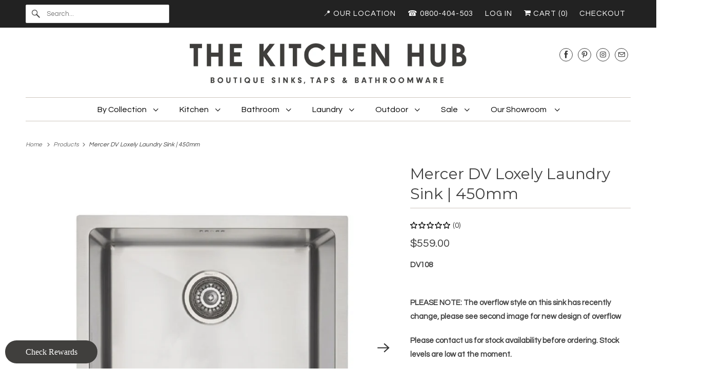

--- FILE ---
content_type: text/html; charset=utf-8
request_url: https://www.thekitchenhub.co.nz/products/mercer-dv-loxely-laundry-sink-450mm
body_size: 48291
content:
<!DOCTYPE html>
<html class="no-js no-touch" lang="en">
  <head>
    <!-- Google Tag Manager -->
<script>(function(w,d,s,l,i){w[l]=w[l]||[];w[l].push({'gtm.start':
new Date().getTime(),event:'gtm.js'});var f=d.getElementsByTagName(s)[0],
j=d.createElement(s),dl=l!='dataLayer'?'&l='+l:'';j.async=true;j.src=
'https://www.googletagmanager.com/gtm.js?id='+i+dl;f.parentNode.insertBefore(j,f);
})(window,document,'script','dataLayer','GTM-M3ZHMHCZ');</script>
<!-- End Google Tag Manager -->

  <link rel="stylesheet" href="https://obscure-escarpment-2240.herokuapp.com/stylesheets/bcpo-front.css">
  <script>var bcpo_product={"id":1374237851750,"title":"Mercer DV Loxely Laundry Sink | 450mm","handle":"mercer-dv-loxely-laundry-sink-450mm","description":"\u003cdiv\u003e\u003cstrong\u003eDV108\u003c\/strong\u003e\u003c\/div\u003e\n\u003cp\u003e \u003c\/p\u003e\n\u003cp\u003e\u003cstrong\u003ePLEASE NOTE: The overflow style on this sink has recently change, please see second image for new design of overflow \u003c\/strong\u003e\u003c\/p\u003e\n\u003cdiv\u003e\u003cspan\u003e\u003cstrong\u003ePlease contact us for stock availability before ordering. Stock levels are low at the moment.\u003c\/strong\u003e\u003c\/span\u003e\u003c\/div\u003e\n\u003cdiv\u003e\n\u003cspan\u003e\u003c\/span\u003e\u003cbr\u003e\n\u003c\/div\u003e\n\u003cdiv\u003e\u003cspan\u003eA sleek, stylish, tight radius sink. The linear shape of the DV Series reflects modern design trends.\u003c\/span\u003e\u003c\/div\u003e\n\u003cdiv\u003e\n\u003cspan\u003e\u003c\/span\u003e\u003cbr\u003e\n\u003c\/div\u003e\n\u003cdiv\u003e\u003cspan\u003eThe Mercer DV Series stainless steel sink range is manufactured to the highest quality standards and includes a wide range of sizes and configurations.\u003c\/span\u003e\u003c\/div\u003e\n\u003cp\u003e\u003cbr\u003e\u003c\/p\u003e\n\u003cdiv\u003e\u003cspan\u003eAccessories available including:\u003c\/span\u003e\u003c\/div\u003e\n\u003cdiv\u003e\n\u003cul\u003e\n\u003cli\u003e\u003cspan style=\"text-decoration: underline;\"\u003e\u003ca href=\"https:\/\/www.thekitchenhub.co.nz\/collections\/drainer-trays\/products\/mercer-stainless-steel-dish-rack-ad024\" target=\"_blank\"\u003eDish basket\u003c\/a\u003e\u003c\/span\u003e\u003c\/li\u003e\n\u003c\/ul\u003e\n\u003cp\u003e\u003cmeta charset=\"UTF-8\"\u003e\u003cstrong data-mce-fragment=\"1\"\u003eInternal Dimensions: \u003c\/strong\u003e45\u003cspan data-mce-fragment=\"1\"\u003e0 x 450mm\u003c\/span\u003e\u003cbr data-mce-fragment=\"1\"\u003e\u003cstrong data-mce-fragment=\"1\"\u003eOverall Dimensions: \u003c\/strong\u003e50\u003cspan data-mce-fragment=\"1\"\u003e0 x 500mm\u003c\/span\u003e\u003cbr data-mce-fragment=\"1\"\u003e\u003cstrong data-mce-fragment=\"1\"\u003eBowl Depth: \u003c\/strong\u003e\u003cspan data-mce-fragment=\"1\"\u003e250mm\u003c\/span\u003e\u003cbr data-mce-fragment=\"1\"\u003e\u003cstrong data-mce-fragment=\"1\"\u003eCorner Radius: \u003c\/strong\u003e\u003cspan data-mce-fragment=\"1\"\u003e15mm\u003c\/span\u003e\u003cbr data-mce-fragment=\"1\"\u003e\u003cstrong data-mce-fragment=\"1\"\u003eMaterial: \u003c\/strong\u003e\u003cspan data-mce-fragment=\"1\"\u003e1.2mm, 304 Grade Stainless Steel\u003c\/span\u003e\u003cbr data-mce-fragment=\"1\"\u003e\u003cstrong data-mce-fragment=\"1\"\u003eMinimum Cabinet Size: \u003c\/strong\u003e51\u003cspan data-mce-fragment=\"1\"\u003e0mm\u003c\/span\u003e\u003cbr data-mce-fragment=\"1\"\u003e\u003cstrong data-mce-fragment=\"1\"\u003eFlange: \u003c\/strong\u003e\u003cspan data-mce-fragment=\"1\"\u003e25mm Flat Flange\u003c\/span\u003e\u003cbr data-mce-fragment=\"1\"\u003e\u003cstrong data-mce-fragment=\"1\"\u003eReversible:\u003c\/strong\u003e\u003cspan data-mce-fragment=\"1\"\u003e No\u003c\/span\u003e\u003cbr data-mce-fragment=\"1\"\u003e\u003cstrong data-mce-fragment=\"1\"\u003eSound Deadening: \u003c\/strong\u003e\u003cspan data-mce-fragment=\"1\"\u003eYes\u003c\/span\u003e\u003cbr data-mce-fragment=\"1\"\u003e\u003cstrong data-mce-fragment=\"1\"\u003eInstallation: \u003c\/strong\u003e\u003cspan data-mce-fragment=\"1\"\u003eTop Mounted, Under Mounted or Weld In\u003c\/span\u003e\u003cbr data-mce-fragment=\"1\"\u003e\u003cstrong data-mce-fragment=\"1\"\u003eWaste: \u003c\/strong\u003e\u003cspan data-mce-fragment=\"1\"\u003e1 x 90mm Round Basket Waste\u003c\/span\u003e\u003cbr data-mce-fragment=\"1\"\u003e\u003cstrong data-mce-fragment=\"1\"\u003eOverflow\u003c\/strong\u003e\u003cb data-mce-fragment=\"1\"\u003e:\u003c\/b\u003e\u003cspan data-mce-fragment=\"1\"\u003e 15L\/min Capacity\u003c\/span\u003e\u003cbr data-mce-fragment=\"1\"\u003e\u003cstrong data-mce-fragment=\"1\"\u003eFinish: \u003c\/strong\u003e\u003cspan data-mce-fragment=\"1\"\u003eSatin\u003c\/span\u003e\u003cbr data-mce-fragment=\"1\"\u003e\u003cstrong data-mce-fragment=\"1\"\u003eWarranty: \u003c\/strong\u003e\u003cspan data-mce-fragment=\"1\"\u003e25 Years\u003c\/span\u003e\u003c\/p\u003e\n\u003c\/div\u003e","published_at":"2014-10-17T13:31:00+13:00","created_at":"2018-09-04T12:59:51+12:00","vendor":"Mercer","type":"Laundry Sink","tags":["stainless steel sinks","stainless steel topmount","topmount stainless","undermount stainless"],"price":55900,"price_min":55900,"price_max":55900,"available":true,"price_varies":false,"compare_at_price":55900,"compare_at_price_min":55900,"compare_at_price_max":55900,"compare_at_price_varies":false,"variants":[{"id":31188840120422,"title":"Default Title","option1":"Default Title","option2":null,"option3":null,"sku":"DV108","requires_shipping":true,"taxable":true,"featured_image":null,"available":true,"name":"Mercer DV Loxely Laundry Sink | 450mm","public_title":null,"options":["Default Title"],"price":55900,"weight":15000,"compare_at_price":55900,"inventory_quantity":-7,"inventory_management":null,"inventory_policy":"continue","barcode":"","requires_selling_plan":false,"selling_plan_allocations":[]}],"images":["\/\/www.thekitchenhub.co.nz\/cdn\/shop\/products\/Blank_1000_x_1000-18_89b30ce2-e958-4c70-a8e5-11258e1d6ada.png?v=1655688045","\/\/www.thekitchenhub.co.nz\/cdn\/shop\/files\/Blank1000x1000_79bcb5af-827f-45a2-857b-625deedaf252.jpg?v=1730688865","\/\/www.thekitchenhub.co.nz\/cdn\/shop\/products\/DV108-line.jpg?v=1655688049"],"featured_image":"\/\/www.thekitchenhub.co.nz\/cdn\/shop\/products\/Blank_1000_x_1000-18_89b30ce2-e958-4c70-a8e5-11258e1d6ada.png?v=1655688045","options":["Title"],"media":[{"alt":"Mercer Laundry Sink Mercer DV Loxely Laundry Sink | 450mm","id":5747191382118,"position":1,"preview_image":{"aspect_ratio":1.0,"height":1000,"width":1000,"src":"\/\/www.thekitchenhub.co.nz\/cdn\/shop\/products\/Blank_1000_x_1000-18_89b30ce2-e958-4c70-a8e5-11258e1d6ada.png?v=1655688045"},"aspect_ratio":1.0,"height":1000,"media_type":"image","src":"\/\/www.thekitchenhub.co.nz\/cdn\/shop\/products\/Blank_1000_x_1000-18_89b30ce2-e958-4c70-a8e5-11258e1d6ada.png?v=1655688045","width":1000},{"alt":"Mercer Laundry Sink Mercer DV Loxely Laundry Sink | 450mm","id":38686568055104,"position":2,"preview_image":{"aspect_ratio":1.0,"height":1000,"width":1000,"src":"\/\/www.thekitchenhub.co.nz\/cdn\/shop\/files\/Blank1000x1000_79bcb5af-827f-45a2-857b-625deedaf252.jpg?v=1730688865"},"aspect_ratio":1.0,"height":1000,"media_type":"image","src":"\/\/www.thekitchenhub.co.nz\/cdn\/shop\/files\/Blank1000x1000_79bcb5af-827f-45a2-857b-625deedaf252.jpg?v=1730688865","width":1000},{"alt":"Mercer Laundry Sink Mercer DV Loxely Laundry Sink | 450mm","id":1002365747302,"position":3,"preview_image":{"aspect_ratio":0.84,"height":1080,"width":907,"src":"\/\/www.thekitchenhub.co.nz\/cdn\/shop\/products\/DV108-line.jpg?v=1655688049"},"aspect_ratio":0.84,"height":1080,"media_type":"image","src":"\/\/www.thekitchenhub.co.nz\/cdn\/shop\/products\/DV108-line.jpg?v=1655688049","width":907}],"requires_selling_plan":false,"selling_plan_groups":[],"content":"\u003cdiv\u003e\u003cstrong\u003eDV108\u003c\/strong\u003e\u003c\/div\u003e\n\u003cp\u003e \u003c\/p\u003e\n\u003cp\u003e\u003cstrong\u003ePLEASE NOTE: The overflow style on this sink has recently change, please see second image for new design of overflow \u003c\/strong\u003e\u003c\/p\u003e\n\u003cdiv\u003e\u003cspan\u003e\u003cstrong\u003ePlease contact us for stock availability before ordering. Stock levels are low at the moment.\u003c\/strong\u003e\u003c\/span\u003e\u003c\/div\u003e\n\u003cdiv\u003e\n\u003cspan\u003e\u003c\/span\u003e\u003cbr\u003e\n\u003c\/div\u003e\n\u003cdiv\u003e\u003cspan\u003eA sleek, stylish, tight radius sink. The linear shape of the DV Series reflects modern design trends.\u003c\/span\u003e\u003c\/div\u003e\n\u003cdiv\u003e\n\u003cspan\u003e\u003c\/span\u003e\u003cbr\u003e\n\u003c\/div\u003e\n\u003cdiv\u003e\u003cspan\u003eThe Mercer DV Series stainless steel sink range is manufactured to the highest quality standards and includes a wide range of sizes and configurations.\u003c\/span\u003e\u003c\/div\u003e\n\u003cp\u003e\u003cbr\u003e\u003c\/p\u003e\n\u003cdiv\u003e\u003cspan\u003eAccessories available including:\u003c\/span\u003e\u003c\/div\u003e\n\u003cdiv\u003e\n\u003cul\u003e\n\u003cli\u003e\u003cspan style=\"text-decoration: underline;\"\u003e\u003ca href=\"https:\/\/www.thekitchenhub.co.nz\/collections\/drainer-trays\/products\/mercer-stainless-steel-dish-rack-ad024\" target=\"_blank\"\u003eDish basket\u003c\/a\u003e\u003c\/span\u003e\u003c\/li\u003e\n\u003c\/ul\u003e\n\u003cp\u003e\u003cmeta charset=\"UTF-8\"\u003e\u003cstrong data-mce-fragment=\"1\"\u003eInternal Dimensions: \u003c\/strong\u003e45\u003cspan data-mce-fragment=\"1\"\u003e0 x 450mm\u003c\/span\u003e\u003cbr data-mce-fragment=\"1\"\u003e\u003cstrong data-mce-fragment=\"1\"\u003eOverall Dimensions: \u003c\/strong\u003e50\u003cspan data-mce-fragment=\"1\"\u003e0 x 500mm\u003c\/span\u003e\u003cbr data-mce-fragment=\"1\"\u003e\u003cstrong data-mce-fragment=\"1\"\u003eBowl Depth: \u003c\/strong\u003e\u003cspan data-mce-fragment=\"1\"\u003e250mm\u003c\/span\u003e\u003cbr data-mce-fragment=\"1\"\u003e\u003cstrong data-mce-fragment=\"1\"\u003eCorner Radius: \u003c\/strong\u003e\u003cspan data-mce-fragment=\"1\"\u003e15mm\u003c\/span\u003e\u003cbr data-mce-fragment=\"1\"\u003e\u003cstrong data-mce-fragment=\"1\"\u003eMaterial: \u003c\/strong\u003e\u003cspan data-mce-fragment=\"1\"\u003e1.2mm, 304 Grade Stainless Steel\u003c\/span\u003e\u003cbr data-mce-fragment=\"1\"\u003e\u003cstrong data-mce-fragment=\"1\"\u003eMinimum Cabinet Size: \u003c\/strong\u003e51\u003cspan data-mce-fragment=\"1\"\u003e0mm\u003c\/span\u003e\u003cbr data-mce-fragment=\"1\"\u003e\u003cstrong data-mce-fragment=\"1\"\u003eFlange: \u003c\/strong\u003e\u003cspan data-mce-fragment=\"1\"\u003e25mm Flat Flange\u003c\/span\u003e\u003cbr data-mce-fragment=\"1\"\u003e\u003cstrong data-mce-fragment=\"1\"\u003eReversible:\u003c\/strong\u003e\u003cspan data-mce-fragment=\"1\"\u003e No\u003c\/span\u003e\u003cbr data-mce-fragment=\"1\"\u003e\u003cstrong data-mce-fragment=\"1\"\u003eSound Deadening: \u003c\/strong\u003e\u003cspan data-mce-fragment=\"1\"\u003eYes\u003c\/span\u003e\u003cbr data-mce-fragment=\"1\"\u003e\u003cstrong data-mce-fragment=\"1\"\u003eInstallation: \u003c\/strong\u003e\u003cspan data-mce-fragment=\"1\"\u003eTop Mounted, Under Mounted or Weld In\u003c\/span\u003e\u003cbr data-mce-fragment=\"1\"\u003e\u003cstrong data-mce-fragment=\"1\"\u003eWaste: \u003c\/strong\u003e\u003cspan data-mce-fragment=\"1\"\u003e1 x 90mm Round Basket Waste\u003c\/span\u003e\u003cbr data-mce-fragment=\"1\"\u003e\u003cstrong data-mce-fragment=\"1\"\u003eOverflow\u003c\/strong\u003e\u003cb data-mce-fragment=\"1\"\u003e:\u003c\/b\u003e\u003cspan data-mce-fragment=\"1\"\u003e 15L\/min Capacity\u003c\/span\u003e\u003cbr data-mce-fragment=\"1\"\u003e\u003cstrong data-mce-fragment=\"1\"\u003eFinish: \u003c\/strong\u003e\u003cspan data-mce-fragment=\"1\"\u003eSatin\u003c\/span\u003e\u003cbr data-mce-fragment=\"1\"\u003e\u003cstrong data-mce-fragment=\"1\"\u003eWarranty: \u003c\/strong\u003e\u003cspan data-mce-fragment=\"1\"\u003e25 Years\u003c\/span\u003e\u003c\/p\u003e\n\u003c\/div\u003e"};  var bcpo_settings={"fallback":"default","auto_select":"on","load_main_image":"on","replaceImage":"on","border_style":"round","tooltips":"show","sold_out_style":"transparent","theme":"light","jumbo_colors":"medium","jumbo_images":"medium","circle_swatches":"","inventory_style":"default","override_ajax":"on","add_price_addons":"off","theme2":"on","money_format2":"${{amount}} NZD","money_format_without_currency":"${{amount}}","show_currency":"off","global_auto_image_options":"","global_color_options":"","global_colors":[{"key":"","value":"ecf42f"}],"shop_currency":"NZD"};var inventory_quantity = [];inventory_quantity.push(-7);if(bcpo_product) { for (var i = 0; i < bcpo_product.variants.length; i += 1) { bcpo_product.variants[i].inventory_quantity = inventory_quantity[i]; }}window.bcpo = window.bcpo || {}; bcpo.cart = {"note":null,"attributes":{},"original_total_price":0,"total_price":0,"total_discount":0,"total_weight":0.0,"item_count":0,"items":[],"requires_shipping":false,"currency":"NZD","items_subtotal_price":0,"cart_level_discount_applications":[],"checkout_charge_amount":0}; bcpo.ogFormData = FormData; bcpo.money_with_currency_format = "${{amount}} NZD";bcpo.money_format = "${{amount}}";</script>
  <script>
    window.Store = window.Store || {};
    window.Store.id = 6701629;
  </script>
    <meta charset="utf-8">
    <meta http-equiv="cleartype" content="on">
    <meta name="robots" content="index,follow">

    
    <title>Mercer DV Loxely Laundry Sink | 450mm - The Kitchen Hub</title>

    
      <meta name="description" content="Handmade stainless steel sinks. A modern kitchen sink with quality supported by a 25 year warranty. Affordable kitchen luxury."/>
    

    

<meta name="author" content="The Kitchen Hub">
<meta property="og:url" content="https://www.thekitchenhub.co.nz/products/mercer-dv-loxely-laundry-sink-450mm">
<meta property="og:site_name" content="The Kitchen Hub">




  <meta property="og:type" content="product">
  <meta property="og:title" content="Mercer DV Loxely Laundry Sink | 450mm">
  
    
      <meta property="og:image" content="https://www.thekitchenhub.co.nz/cdn/shop/products/Blank_1000_x_1000-18_89b30ce2-e958-4c70-a8e5-11258e1d6ada_600x.png?v=1655688045">
      <meta property="og:image:secure_url" content="https://www.thekitchenhub.co.nz/cdn/shop/products/Blank_1000_x_1000-18_89b30ce2-e958-4c70-a8e5-11258e1d6ada_600x.png?v=1655688045">
      <meta property="og:image:width" content="1000">
      <meta property="og:image:height" content="1000">
      <meta property="og:image:alt" content="Mercer Laundry Sink Mercer DV Loxely Laundry Sink | 450mm">
      
    
      <meta property="og:image" content="https://www.thekitchenhub.co.nz/cdn/shop/files/Blank1000x1000_79bcb5af-827f-45a2-857b-625deedaf252_600x.jpg?v=1730688865">
      <meta property="og:image:secure_url" content="https://www.thekitchenhub.co.nz/cdn/shop/files/Blank1000x1000_79bcb5af-827f-45a2-857b-625deedaf252_600x.jpg?v=1730688865">
      <meta property="og:image:width" content="1000">
      <meta property="og:image:height" content="1000">
      <meta property="og:image:alt" content="Mercer Laundry Sink Mercer DV Loxely Laundry Sink | 450mm">
      
    
      <meta property="og:image" content="https://www.thekitchenhub.co.nz/cdn/shop/products/DV108-line_600x.jpg?v=1655688049">
      <meta property="og:image:secure_url" content="https://www.thekitchenhub.co.nz/cdn/shop/products/DV108-line_600x.jpg?v=1655688049">
      <meta property="og:image:width" content="907">
      <meta property="og:image:height" content="1080">
      <meta property="og:image:alt" content="Mercer Laundry Sink Mercer DV Loxely Laundry Sink | 450mm">
      
    
  
  <meta property="product:price:amount" content="559.00">
  <meta property="product:price:currency" content="NZD">



  <meta property="og:description" content="Handmade stainless steel sinks. A modern kitchen sink with quality supported by a 25 year warranty. Affordable kitchen luxury.">




<meta name="twitter:card" content="summary">

  <meta name="twitter:title" content="Mercer DV Loxely Laundry Sink | 450mm">
  <meta name="twitter:description" content="DV108
 
PLEASE NOTE: The overflow style on this sink has recently change, please see second image for new design of overflow 
Please contact us for stock availability before ordering. Stock levels are low at the moment.



A sleek, stylish, tight radius sink. The linear shape of the DV Series reflects modern design trends.



The Mercer DV Series stainless steel sink range is manufactured to the highest quality standards and includes a wide range of sizes and configurations.

Accessories available including:


Dish basket

Internal Dimensions: 450 x 450mmOverall Dimensions: 500 x 500mmBowl Depth: 250mmCorner Radius: 15mmMaterial: 1.2mm, 304 Grade Stainless SteelMinimum Cabinet Size: 510mmFlange: 25mm Flat FlangeReversible: NoSound Deadening: YesInstallation: Top Mounted, Under Mounted or Weld InWaste: 1 x 90mm Round Basket WasteOverflow: 15L/min CapacityFinish: SatinWarranty: 25 Years
">
  <meta name="twitter:image:width" content="240">
  <meta name="twitter:image:height" content="240">
  <meta name="twitter:image" content="https://www.thekitchenhub.co.nz/cdn/shop/products/Blank_1000_x_1000-18_89b30ce2-e958-4c70-a8e5-11258e1d6ada_240x.png?v=1655688045">
  <meta name="twitter:image:alt" content="Mercer Laundry Sink Mercer DV Loxely Laundry Sink | 450mm">



    

    

    <!-- Mobile Specific Metas -->
    <meta name="HandheldFriendly" content="True">
    <meta name="MobileOptimized" content="320">
    <meta name="viewport" content="width=device-width,initial-scale=1">
    <meta name="theme-color" content="#ffffff">

    <!-- Preconnect Domains -->
    <link rel="preconnect" href="https://cdn.shopify.com" crossorigin>
    <link rel="preconnect" href="https://fonts.shopify.com" crossorigin>
    <link rel="preconnect" href="https://monorail-edge.shopifysvc.com">

    <!-- Preload Assets -->
    <link rel="preload" href="//www.thekitchenhub.co.nz/cdn/shop/t/24/assets/vendors.js?v=144919140039296097911680661499" as="script">
    <link rel="preload" href="//www.thekitchenhub.co.nz/cdn/shop/t/24/assets/fancybox.css?v=30466120580444283401680661498" as="style">
    <link rel="preload" href="//www.thekitchenhub.co.nz/cdn/shop/t/24/assets/styles.css?v=46499223902098949231766349313" as="style">
    <link rel="preload" href="//www.thekitchenhub.co.nz/cdn/shop/t/24/assets/app.js?v=20835589283632382801680661520" as="script">

    <!-- Stylesheet for Fancybox library -->
    <link href="//www.thekitchenhub.co.nz/cdn/shop/t/24/assets/fancybox.css?v=30466120580444283401680661498" rel="stylesheet" type="text/css" media="all" />

    <!-- Stylesheets for Responsive -->
    <link href="//www.thekitchenhub.co.nz/cdn/shop/t/24/assets/styles.css?v=46499223902098949231766349313" rel="stylesheet" type="text/css" media="all" />

    <!-- Icons -->
    
      <link rel="shortcut icon" type="image/x-icon" href="//www.thekitchenhub.co.nz/cdn/shop/files/kitchen_hub_logo_stacked_copy_180x180.jpg?v=1637192287">
      <link rel="apple-touch-icon" href="//www.thekitchenhub.co.nz/cdn/shop/files/kitchen_hub_logo_stacked_copy_180x180.jpg?v=1637192287"/>
      <link rel="apple-touch-icon" sizes="72x72" href="//www.thekitchenhub.co.nz/cdn/shop/files/kitchen_hub_logo_stacked_copy_72x72.jpg?v=1637192287"/>
      <link rel="apple-touch-icon" sizes="114x114" href="//www.thekitchenhub.co.nz/cdn/shop/files/kitchen_hub_logo_stacked_copy_114x114.jpg?v=1637192287"/>
      <link rel="apple-touch-icon" sizes="180x180" href="//www.thekitchenhub.co.nz/cdn/shop/files/kitchen_hub_logo_stacked_copy_180x180.jpg?v=1637192287"/>
      <link rel="apple-touch-icon" sizes="228x228" href="//www.thekitchenhub.co.nz/cdn/shop/files/kitchen_hub_logo_stacked_copy_228x228.jpg?v=1637192287"/>
    
      <link rel="canonical" href="https://www.thekitchenhub.co.nz/products/mercer-dv-loxely-laundry-sink-450mm"/>

    

    

    
    <script>
      window.PXUTheme = window.PXUTheme || {};
      window.PXUTheme.version = '9.0.0';
      window.PXUTheme.name = 'Responsive';
    </script>
    


    <script>
      
window.PXUTheme = window.PXUTheme || {};


window.PXUTheme.theme_settings = {};
window.PXUTheme.theme_settings.primary_locale = "true";
window.PXUTheme.theme_settings.current_locale = "en";
window.PXUTheme.theme_settings.shop_url = "/";


window.PXUTheme.theme_settings.newsletter_popup = false;
window.PXUTheme.theme_settings.newsletter_popup_days = "2";
window.PXUTheme.theme_settings.newsletter_popup_mobile = false;
window.PXUTheme.theme_settings.newsletter_popup_seconds = 8;


window.PXUTheme.theme_settings.enable_predictive_search = true;


window.PXUTheme.theme_settings.free_text = "";


window.PXUTheme.theme_settings.product_form_style = "dropdown";
window.PXUTheme.theme_settings.display_inventory_left = false;
window.PXUTheme.theme_settings.limit_quantity = false;
window.PXUTheme.theme_settings.inventory_threshold = 10;
window.PXUTheme.theme_settings.free_price_text = "";


window.PXUTheme.theme_settings.collection_swatches = false;
window.PXUTheme.theme_settings.collection_secondary_image = false;


window.PXUTheme.theme_settings.cart_action = "ajax";
window.PXUTheme.theme_settings.collection_secondary_image = false;
window.PXUTheme.theme_settings.display_tos_checkbox = false;
window.PXUTheme.theme_settings.tos_richtext = "\u003cp\u003eI Agree with the Terms \u0026 Conditions\u003c\/p\u003e";


window.PXUTheme.translation = {};


window.PXUTheme.translation.newsletter_success_text = "Thank you for joining our mailing list!";


window.PXUTheme.translation.menu = "Menu";


window.PXUTheme.translation.agree_to_terms_warning = "You must agree with the terms and conditions to checkout.";
window.PXUTheme.translation.cart_discount = "Discount";
window.PXUTheme.translation.edit_cart = "View Cart";
window.PXUTheme.translation.add_to_cart_success = "Just Added";
window.PXUTheme.translation.agree_to_terms_html = "I Agree with the Terms &amp; Conditions";
window.PXUTheme.translation.checkout = "Checkout";
window.PXUTheme.translation.or = "or";
window.PXUTheme.translation.continue_shopping = "Continue Shopping";
window.PXUTheme.translation.no_shipping_destination = "We do not ship to this destination.";
window.PXUTheme.translation.additional_rate = "There is one shipping rate available for";
window.PXUTheme.translation.additional_rate_at = "at";
window.PXUTheme.translation.additional_rates_part_1 = "There are";
window.PXUTheme.translation.additional_rates_part_2 = "shipping rates available for";
window.PXUTheme.translation.additional_rates_part_3 = "starting at";


window.PXUTheme.translation.product_add_to_cart_success = "Added";
window.PXUTheme.translation.product_add_to_cart = "Add to cart";
window.PXUTheme.translation.product_notify_form_email = "Email address";
window.PXUTheme.translation.product_notify_form_send = "Send";
window.PXUTheme.translation.items_left_count_one = "item left";
window.PXUTheme.translation.items_left_count_other = "items left";
window.PXUTheme.translation.product_sold_out = "Sold Out";
window.PXUTheme.translation.product_unavailable = "Unavailable";
window.PXUTheme.translation.product_notify_form_success = "Thanks! We will notify you when this product becomes available!";
window.PXUTheme.translation.product_from = "from";


window.PXUTheme.currency = {};


window.PXUTheme.currency.shop_currency = "NZD";
window.PXUTheme.currency.default_currency = "NZD";
window.PXUTheme.currency.display_format = "money_format";
window.PXUTheme.currency.money_format = "${{amount}}";
window.PXUTheme.currency.money_format_no_currency = "${{amount}}";
window.PXUTheme.currency.money_format_currency = "${{amount}} NZD";
window.PXUTheme.currency.native_multi_currency = false;
window.PXUTheme.currency.shipping_calculator = false;
window.PXUTheme.currency.iso_code = "NZD";
window.PXUTheme.currency.symbol = "$";


window.PXUTheme.media_queries = {};
window.PXUTheme.media_queries.small = window.matchMedia( "(max-width: 480px)" );
window.PXUTheme.media_queries.medium = window.matchMedia( "(max-width: 798px)" );
window.PXUTheme.media_queries.large = window.matchMedia( "(min-width: 799px)" );
window.PXUTheme.media_queries.larger = window.matchMedia( "(min-width: 960px)" );
window.PXUTheme.media_queries.xlarge = window.matchMedia( "(min-width: 1200px)" );
window.PXUTheme.media_queries.ie10 = window.matchMedia( "all and (-ms-high-contrast: none), (-ms-high-contrast: active)" );
window.PXUTheme.media_queries.tablet = window.matchMedia( "only screen and (min-width: 799px) and (max-width: 1024px)" );


window.PXUTheme.routes = window.PXUTheme.routes || {};
window.PXUTheme.routes.root_url = "/";
window.PXUTheme.routes.search_url = "/search";
window.PXUTheme.routes.predictive_search_url = "/search/suggest";
window.PXUTheme.routes.cart_url = "/cart";
window.PXUTheme.routes.product_recommendations_url = "/recommendations/products";
    </script>

    <script>
      document.documentElement.className=document.documentElement.className.replace(/\bno-js\b/,'js');
      if(window.Shopify&&window.Shopify.designMode)document.documentElement.className+=' in-theme-editor';
      if(('ontouchstart' in window)||window.DocumentTouch&&document instanceof DocumentTouch)document.documentElement.className=document.documentElement.className.replace(/\bno-touch\b/,'has-touch');
    </script>

    <script src="//www.thekitchenhub.co.nz/cdn/shop/t/24/assets/vendors.js?v=144919140039296097911680661499" defer></script>
    <script src="//www.thekitchenhub.co.nz/cdn/shop/t/24/assets/app.js?v=20835589283632382801680661520" defer></script>

    <script>window.performance && window.performance.mark && window.performance.mark('shopify.content_for_header.start');</script><meta name="google-site-verification" content="oeTb6XSHtP7uRgr2N5DanWi0YkOh1rj7pv3Ow8Mg_hI">
<meta id="shopify-digital-wallet" name="shopify-digital-wallet" content="/6701629/digital_wallets/dialog">
<meta name="shopify-checkout-api-token" content="5788d943cb69566cf0e8eb5a92ccad6c">
<link rel="alternate" type="application/json+oembed" href="https://www.thekitchenhub.co.nz/products/mercer-dv-loxely-laundry-sink-450mm.oembed">
<script async="async" src="/checkouts/internal/preloads.js?locale=en-NZ"></script>
<link rel="preconnect" href="https://shop.app" crossorigin="anonymous">
<script async="async" src="https://shop.app/checkouts/internal/preloads.js?locale=en-NZ&shop_id=6701629" crossorigin="anonymous"></script>
<script id="apple-pay-shop-capabilities" type="application/json">{"shopId":6701629,"countryCode":"NZ","currencyCode":"NZD","merchantCapabilities":["supports3DS"],"merchantId":"gid:\/\/shopify\/Shop\/6701629","merchantName":"The Kitchen Hub","requiredBillingContactFields":["postalAddress","email","phone"],"requiredShippingContactFields":["postalAddress","email","phone"],"shippingType":"shipping","supportedNetworks":["visa","masterCard"],"total":{"type":"pending","label":"The Kitchen Hub","amount":"1.00"},"shopifyPaymentsEnabled":true,"supportsSubscriptions":true}</script>
<script id="shopify-features" type="application/json">{"accessToken":"5788d943cb69566cf0e8eb5a92ccad6c","betas":["rich-media-storefront-analytics"],"domain":"www.thekitchenhub.co.nz","predictiveSearch":true,"shopId":6701629,"locale":"en"}</script>
<script>var Shopify = Shopify || {};
Shopify.shop = "thekitchenhub.myshopify.com";
Shopify.locale = "en";
Shopify.currency = {"active":"NZD","rate":"1.0"};
Shopify.country = "NZ";
Shopify.theme = {"name":"Updated copy of Responsive","id":147556565312,"schema_name":"Responsive","schema_version":"9.0.0","theme_store_id":304,"role":"main"};
Shopify.theme.handle = "null";
Shopify.theme.style = {"id":null,"handle":null};
Shopify.cdnHost = "www.thekitchenhub.co.nz/cdn";
Shopify.routes = Shopify.routes || {};
Shopify.routes.root = "/";</script>
<script type="module">!function(o){(o.Shopify=o.Shopify||{}).modules=!0}(window);</script>
<script>!function(o){function n(){var o=[];function n(){o.push(Array.prototype.slice.apply(arguments))}return n.q=o,n}var t=o.Shopify=o.Shopify||{};t.loadFeatures=n(),t.autoloadFeatures=n()}(window);</script>
<script>
  window.ShopifyPay = window.ShopifyPay || {};
  window.ShopifyPay.apiHost = "shop.app\/pay";
  window.ShopifyPay.redirectState = null;
</script>
<script id="shop-js-analytics" type="application/json">{"pageType":"product"}</script>
<script defer="defer" async type="module" src="//www.thekitchenhub.co.nz/cdn/shopifycloud/shop-js/modules/v2/client.init-shop-cart-sync_BN7fPSNr.en.esm.js"></script>
<script defer="defer" async type="module" src="//www.thekitchenhub.co.nz/cdn/shopifycloud/shop-js/modules/v2/chunk.common_Cbph3Kss.esm.js"></script>
<script defer="defer" async type="module" src="//www.thekitchenhub.co.nz/cdn/shopifycloud/shop-js/modules/v2/chunk.modal_DKumMAJ1.esm.js"></script>
<script type="module">
  await import("//www.thekitchenhub.co.nz/cdn/shopifycloud/shop-js/modules/v2/client.init-shop-cart-sync_BN7fPSNr.en.esm.js");
await import("//www.thekitchenhub.co.nz/cdn/shopifycloud/shop-js/modules/v2/chunk.common_Cbph3Kss.esm.js");
await import("//www.thekitchenhub.co.nz/cdn/shopifycloud/shop-js/modules/v2/chunk.modal_DKumMAJ1.esm.js");

  window.Shopify.SignInWithShop?.initShopCartSync?.({"fedCMEnabled":true,"windoidEnabled":true});

</script>
<script>
  window.Shopify = window.Shopify || {};
  if (!window.Shopify.featureAssets) window.Shopify.featureAssets = {};
  window.Shopify.featureAssets['shop-js'] = {"shop-cart-sync":["modules/v2/client.shop-cart-sync_CJVUk8Jm.en.esm.js","modules/v2/chunk.common_Cbph3Kss.esm.js","modules/v2/chunk.modal_DKumMAJ1.esm.js"],"init-fed-cm":["modules/v2/client.init-fed-cm_7Fvt41F4.en.esm.js","modules/v2/chunk.common_Cbph3Kss.esm.js","modules/v2/chunk.modal_DKumMAJ1.esm.js"],"init-shop-email-lookup-coordinator":["modules/v2/client.init-shop-email-lookup-coordinator_Cc088_bR.en.esm.js","modules/v2/chunk.common_Cbph3Kss.esm.js","modules/v2/chunk.modal_DKumMAJ1.esm.js"],"init-windoid":["modules/v2/client.init-windoid_hPopwJRj.en.esm.js","modules/v2/chunk.common_Cbph3Kss.esm.js","modules/v2/chunk.modal_DKumMAJ1.esm.js"],"shop-button":["modules/v2/client.shop-button_B0jaPSNF.en.esm.js","modules/v2/chunk.common_Cbph3Kss.esm.js","modules/v2/chunk.modal_DKumMAJ1.esm.js"],"shop-cash-offers":["modules/v2/client.shop-cash-offers_DPIskqss.en.esm.js","modules/v2/chunk.common_Cbph3Kss.esm.js","modules/v2/chunk.modal_DKumMAJ1.esm.js"],"shop-toast-manager":["modules/v2/client.shop-toast-manager_CK7RT69O.en.esm.js","modules/v2/chunk.common_Cbph3Kss.esm.js","modules/v2/chunk.modal_DKumMAJ1.esm.js"],"init-shop-cart-sync":["modules/v2/client.init-shop-cart-sync_BN7fPSNr.en.esm.js","modules/v2/chunk.common_Cbph3Kss.esm.js","modules/v2/chunk.modal_DKumMAJ1.esm.js"],"init-customer-accounts-sign-up":["modules/v2/client.init-customer-accounts-sign-up_CfPf4CXf.en.esm.js","modules/v2/client.shop-login-button_DeIztwXF.en.esm.js","modules/v2/chunk.common_Cbph3Kss.esm.js","modules/v2/chunk.modal_DKumMAJ1.esm.js"],"pay-button":["modules/v2/client.pay-button_CgIwFSYN.en.esm.js","modules/v2/chunk.common_Cbph3Kss.esm.js","modules/v2/chunk.modal_DKumMAJ1.esm.js"],"init-customer-accounts":["modules/v2/client.init-customer-accounts_DQ3x16JI.en.esm.js","modules/v2/client.shop-login-button_DeIztwXF.en.esm.js","modules/v2/chunk.common_Cbph3Kss.esm.js","modules/v2/chunk.modal_DKumMAJ1.esm.js"],"avatar":["modules/v2/client.avatar_BTnouDA3.en.esm.js"],"init-shop-for-new-customer-accounts":["modules/v2/client.init-shop-for-new-customer-accounts_CsZy_esa.en.esm.js","modules/v2/client.shop-login-button_DeIztwXF.en.esm.js","modules/v2/chunk.common_Cbph3Kss.esm.js","modules/v2/chunk.modal_DKumMAJ1.esm.js"],"shop-follow-button":["modules/v2/client.shop-follow-button_BRMJjgGd.en.esm.js","modules/v2/chunk.common_Cbph3Kss.esm.js","modules/v2/chunk.modal_DKumMAJ1.esm.js"],"checkout-modal":["modules/v2/client.checkout-modal_B9Drz_yf.en.esm.js","modules/v2/chunk.common_Cbph3Kss.esm.js","modules/v2/chunk.modal_DKumMAJ1.esm.js"],"shop-login-button":["modules/v2/client.shop-login-button_DeIztwXF.en.esm.js","modules/v2/chunk.common_Cbph3Kss.esm.js","modules/v2/chunk.modal_DKumMAJ1.esm.js"],"lead-capture":["modules/v2/client.lead-capture_DXYzFM3R.en.esm.js","modules/v2/chunk.common_Cbph3Kss.esm.js","modules/v2/chunk.modal_DKumMAJ1.esm.js"],"shop-login":["modules/v2/client.shop-login_CA5pJqmO.en.esm.js","modules/v2/chunk.common_Cbph3Kss.esm.js","modules/v2/chunk.modal_DKumMAJ1.esm.js"],"payment-terms":["modules/v2/client.payment-terms_BxzfvcZJ.en.esm.js","modules/v2/chunk.common_Cbph3Kss.esm.js","modules/v2/chunk.modal_DKumMAJ1.esm.js"]};
</script>
<script>(function() {
  var isLoaded = false;
  function asyncLoad() {
    if (isLoaded) return;
    isLoaded = true;
    var urls = ["https:\/\/shopify.covet.pics\/covet-pics-widget-inject.js?shop=thekitchenhub.myshopify.com","https:\/\/chimpstatic.com\/mcjs-connected\/js\/users\/0f5898fa3acbb12187fff8686\/ce6832148ba1ae9d5ebc5bf16.js?shop=thekitchenhub.myshopify.com","\/\/cdn.shopify.com\/proxy\/f490dce1908693b493e85c3fd5b3d83c514b54c75575cbba6b8b36af83fd4a0d\/obscure-escarpment-2240.herokuapp.com\/js\/best_custom_product_options.js?shop=thekitchenhub.myshopify.com\u0026sp-cache-control=cHVibGljLCBtYXgtYWdlPTkwMA","https:\/\/cdn.shopify.com\/s\/files\/1\/0670\/1629\/t\/17\/assets\/rev_6701629.js?v=1656906711\u0026shop=thekitchenhub.myshopify.com","https:\/\/app.marsello.com\/Portal\/Widget\/ScriptToInstall\/65fb53dd027404398d0a086d?aProvId=65fb53d4fb7d3406530e9c94\u0026shop=thekitchenhub.myshopify.com"];
    for (var i = 0; i < urls.length; i++) {
      var s = document.createElement('script');
      s.type = 'text/javascript';
      s.async = true;
      s.src = urls[i];
      var x = document.getElementsByTagName('script')[0];
      x.parentNode.insertBefore(s, x);
    }
  };
  if(window.attachEvent) {
    window.attachEvent('onload', asyncLoad);
  } else {
    window.addEventListener('load', asyncLoad, false);
  }
})();</script>
<script id="__st">var __st={"a":6701629,"offset":46800,"reqid":"a5e95d4e-025f-419a-ad79-2f6f8dc2c57f-1769723368","pageurl":"www.thekitchenhub.co.nz\/products\/mercer-dv-loxely-laundry-sink-450mm","u":"3d6f61d89102","p":"product","rtyp":"product","rid":1374237851750};</script>
<script>window.ShopifyPaypalV4VisibilityTracking = true;</script>
<script id="captcha-bootstrap">!function(){'use strict';const t='contact',e='account',n='new_comment',o=[[t,t],['blogs',n],['comments',n],[t,'customer']],c=[[e,'customer_login'],[e,'guest_login'],[e,'recover_customer_password'],[e,'create_customer']],r=t=>t.map((([t,e])=>`form[action*='/${t}']:not([data-nocaptcha='true']) input[name='form_type'][value='${e}']`)).join(','),a=t=>()=>t?[...document.querySelectorAll(t)].map((t=>t.form)):[];function s(){const t=[...o],e=r(t);return a(e)}const i='password',u='form_key',d=['recaptcha-v3-token','g-recaptcha-response','h-captcha-response',i],f=()=>{try{return window.sessionStorage}catch{return}},m='__shopify_v',_=t=>t.elements[u];function p(t,e,n=!1){try{const o=window.sessionStorage,c=JSON.parse(o.getItem(e)),{data:r}=function(t){const{data:e,action:n}=t;return t[m]||n?{data:e,action:n}:{data:t,action:n}}(c);for(const[e,n]of Object.entries(r))t.elements[e]&&(t.elements[e].value=n);n&&o.removeItem(e)}catch(o){console.error('form repopulation failed',{error:o})}}const l='form_type',E='cptcha';function T(t){t.dataset[E]=!0}const w=window,h=w.document,L='Shopify',v='ce_forms',y='captcha';let A=!1;((t,e)=>{const n=(g='f06e6c50-85a8-45c8-87d0-21a2b65856fe',I='https://cdn.shopify.com/shopifycloud/storefront-forms-hcaptcha/ce_storefront_forms_captcha_hcaptcha.v1.5.2.iife.js',D={infoText:'Protected by hCaptcha',privacyText:'Privacy',termsText:'Terms'},(t,e,n)=>{const o=w[L][v],c=o.bindForm;if(c)return c(t,g,e,D).then(n);var r;o.q.push([[t,g,e,D],n]),r=I,A||(h.body.append(Object.assign(h.createElement('script'),{id:'captcha-provider',async:!0,src:r})),A=!0)});var g,I,D;w[L]=w[L]||{},w[L][v]=w[L][v]||{},w[L][v].q=[],w[L][y]=w[L][y]||{},w[L][y].protect=function(t,e){n(t,void 0,e),T(t)},Object.freeze(w[L][y]),function(t,e,n,w,h,L){const[v,y,A,g]=function(t,e,n){const i=e?o:[],u=t?c:[],d=[...i,...u],f=r(d),m=r(i),_=r(d.filter((([t,e])=>n.includes(e))));return[a(f),a(m),a(_),s()]}(w,h,L),I=t=>{const e=t.target;return e instanceof HTMLFormElement?e:e&&e.form},D=t=>v().includes(t);t.addEventListener('submit',(t=>{const e=I(t);if(!e)return;const n=D(e)&&!e.dataset.hcaptchaBound&&!e.dataset.recaptchaBound,o=_(e),c=g().includes(e)&&(!o||!o.value);(n||c)&&t.preventDefault(),c&&!n&&(function(t){try{if(!f())return;!function(t){const e=f();if(!e)return;const n=_(t);if(!n)return;const o=n.value;o&&e.removeItem(o)}(t);const e=Array.from(Array(32),(()=>Math.random().toString(36)[2])).join('');!function(t,e){_(t)||t.append(Object.assign(document.createElement('input'),{type:'hidden',name:u})),t.elements[u].value=e}(t,e),function(t,e){const n=f();if(!n)return;const o=[...t.querySelectorAll(`input[type='${i}']`)].map((({name:t})=>t)),c=[...d,...o],r={};for(const[a,s]of new FormData(t).entries())c.includes(a)||(r[a]=s);n.setItem(e,JSON.stringify({[m]:1,action:t.action,data:r}))}(t,e)}catch(e){console.error('failed to persist form',e)}}(e),e.submit())}));const S=(t,e)=>{t&&!t.dataset[E]&&(n(t,e.some((e=>e===t))),T(t))};for(const o of['focusin','change'])t.addEventListener(o,(t=>{const e=I(t);D(e)&&S(e,y())}));const B=e.get('form_key'),M=e.get(l),P=B&&M;t.addEventListener('DOMContentLoaded',(()=>{const t=y();if(P)for(const e of t)e.elements[l].value===M&&p(e,B);[...new Set([...A(),...v().filter((t=>'true'===t.dataset.shopifyCaptcha))])].forEach((e=>S(e,t)))}))}(h,new URLSearchParams(w.location.search),n,t,e,['guest_login'])})(!0,!0)}();</script>
<script integrity="sha256-4kQ18oKyAcykRKYeNunJcIwy7WH5gtpwJnB7kiuLZ1E=" data-source-attribution="shopify.loadfeatures" defer="defer" src="//www.thekitchenhub.co.nz/cdn/shopifycloud/storefront/assets/storefront/load_feature-a0a9edcb.js" crossorigin="anonymous"></script>
<script crossorigin="anonymous" defer="defer" src="//www.thekitchenhub.co.nz/cdn/shopifycloud/storefront/assets/shopify_pay/storefront-65b4c6d7.js?v=20250812"></script>
<script data-source-attribution="shopify.dynamic_checkout.dynamic.init">var Shopify=Shopify||{};Shopify.PaymentButton=Shopify.PaymentButton||{isStorefrontPortableWallets:!0,init:function(){window.Shopify.PaymentButton.init=function(){};var t=document.createElement("script");t.src="https://www.thekitchenhub.co.nz/cdn/shopifycloud/portable-wallets/latest/portable-wallets.en.js",t.type="module",document.head.appendChild(t)}};
</script>
<script data-source-attribution="shopify.dynamic_checkout.buyer_consent">
  function portableWalletsHideBuyerConsent(e){var t=document.getElementById("shopify-buyer-consent"),n=document.getElementById("shopify-subscription-policy-button");t&&n&&(t.classList.add("hidden"),t.setAttribute("aria-hidden","true"),n.removeEventListener("click",e))}function portableWalletsShowBuyerConsent(e){var t=document.getElementById("shopify-buyer-consent"),n=document.getElementById("shopify-subscription-policy-button");t&&n&&(t.classList.remove("hidden"),t.removeAttribute("aria-hidden"),n.addEventListener("click",e))}window.Shopify?.PaymentButton&&(window.Shopify.PaymentButton.hideBuyerConsent=portableWalletsHideBuyerConsent,window.Shopify.PaymentButton.showBuyerConsent=portableWalletsShowBuyerConsent);
</script>
<script>
  function portableWalletsCleanup(e){e&&e.src&&console.error("Failed to load portable wallets script "+e.src);var t=document.querySelectorAll("shopify-accelerated-checkout .shopify-payment-button__skeleton, shopify-accelerated-checkout-cart .wallet-cart-button__skeleton"),e=document.getElementById("shopify-buyer-consent");for(let e=0;e<t.length;e++)t[e].remove();e&&e.remove()}function portableWalletsNotLoadedAsModule(e){e instanceof ErrorEvent&&"string"==typeof e.message&&e.message.includes("import.meta")&&"string"==typeof e.filename&&e.filename.includes("portable-wallets")&&(window.removeEventListener("error",portableWalletsNotLoadedAsModule),window.Shopify.PaymentButton.failedToLoad=e,"loading"===document.readyState?document.addEventListener("DOMContentLoaded",window.Shopify.PaymentButton.init):window.Shopify.PaymentButton.init())}window.addEventListener("error",portableWalletsNotLoadedAsModule);
</script>

<script type="module" src="https://www.thekitchenhub.co.nz/cdn/shopifycloud/portable-wallets/latest/portable-wallets.en.js" onError="portableWalletsCleanup(this)" crossorigin="anonymous"></script>
<script nomodule>
  document.addEventListener("DOMContentLoaded", portableWalletsCleanup);
</script>

<link id="shopify-accelerated-checkout-styles" rel="stylesheet" media="screen" href="https://www.thekitchenhub.co.nz/cdn/shopifycloud/portable-wallets/latest/accelerated-checkout-backwards-compat.css" crossorigin="anonymous">
<style id="shopify-accelerated-checkout-cart">
        #shopify-buyer-consent {
  margin-top: 1em;
  display: inline-block;
  width: 100%;
}

#shopify-buyer-consent.hidden {
  display: none;
}

#shopify-subscription-policy-button {
  background: none;
  border: none;
  padding: 0;
  text-decoration: underline;
  font-size: inherit;
  cursor: pointer;
}

#shopify-subscription-policy-button::before {
  box-shadow: none;
}

      </style>

<script>window.performance && window.performance.mark && window.performance.mark('shopify.content_for_header.end');</script>
  <script id="vopo-head">(function () {
	if (((document.documentElement.innerHTML.includes('asyncLoad') && !document.documentElement.innerHTML.includes('\\/obscure' + '-escarpment-2240')) || (window.bcpo && bcpo.disabled)) && !window.location.href.match(/[&?]yesbcpo/)) return;
	var script = document.createElement('script');
	var reg = new RegExp('\\\\/\\\\/cdn\\.shopify\\.com\\\\/proxy\\\\/[a-z0-9]+\\\\/obscure-escarpment-2240\\.herokuapp\\.com\\\\/js\\\\/best_custom_product_options\\.js[^"]+');
	var match = reg.exec(document.documentElement.innerHTML);
	script.src = match[0].split('\\').join('').replace('%3f', '?').replace('u0026', '&');
	var vopoHead = document.getElementById('vopo-head'); vopoHead.parentNode.insertBefore(script, vopoHead);
})();
</script>

    <noscript>
      <style>
        .slides > li:first-child {display: block;}
        .image__fallback {
          width: 100vw;
          display: block !important;
          max-width: 100vw !important;
          margin-bottom: 0;
        }
        .no-js-only {
          display: inherit !important;
        }
        .icon-cart.cart-button {
          display: none;
        }
        .lazyload {
          opacity: 1;
          -webkit-filter: blur(0);
          filter: blur(0);
        }
        .animate_right,
        .animate_left,
        .animate_up,
        .animate_down {
          opacity: 1;
        }
        .product_section .product_form {
          opacity: 1;
        }
        .multi_select,
        form .select {
          display: block !important;
        }
        .swatch_options {
          display: none;
        }
        .image-element__wrap {
          display: none;
        }
      </style>
    </noscript>

  
<!-- BEGIN app block: shopify://apps/klaviyo-email-marketing-sms/blocks/klaviyo-onsite-embed/2632fe16-c075-4321-a88b-50b567f42507 -->












  <script async src="https://static.klaviyo.com/onsite/js/SVNefW/klaviyo.js?company_id=SVNefW"></script>
  <script>!function(){if(!window.klaviyo){window._klOnsite=window._klOnsite||[];try{window.klaviyo=new Proxy({},{get:function(n,i){return"push"===i?function(){var n;(n=window._klOnsite).push.apply(n,arguments)}:function(){for(var n=arguments.length,o=new Array(n),w=0;w<n;w++)o[w]=arguments[w];var t="function"==typeof o[o.length-1]?o.pop():void 0,e=new Promise((function(n){window._klOnsite.push([i].concat(o,[function(i){t&&t(i),n(i)}]))}));return e}}})}catch(n){window.klaviyo=window.klaviyo||[],window.klaviyo.push=function(){var n;(n=window._klOnsite).push.apply(n,arguments)}}}}();</script>

  
    <script id="viewed_product">
      if (item == null) {
        var _learnq = _learnq || [];

        var MetafieldReviews = null
        var MetafieldYotpoRating = null
        var MetafieldYotpoCount = null
        var MetafieldLooxRating = null
        var MetafieldLooxCount = null
        var okendoProduct = null
        var okendoProductReviewCount = null
        var okendoProductReviewAverageValue = null
        try {
          // The following fields are used for Customer Hub recently viewed in order to add reviews.
          // This information is not part of __kla_viewed. Instead, it is part of __kla_viewed_reviewed_items
          MetafieldReviews = {};
          MetafieldYotpoRating = null
          MetafieldYotpoCount = null
          MetafieldLooxRating = null
          MetafieldLooxCount = null

          okendoProduct = null
          // If the okendo metafield is not legacy, it will error, which then requires the new json formatted data
          if (okendoProduct && 'error' in okendoProduct) {
            okendoProduct = null
          }
          okendoProductReviewCount = okendoProduct ? okendoProduct.reviewCount : null
          okendoProductReviewAverageValue = okendoProduct ? okendoProduct.reviewAverageValue : null
        } catch (error) {
          console.error('Error in Klaviyo onsite reviews tracking:', error);
        }

        var item = {
          Name: "Mercer DV Loxely Laundry Sink | 450mm",
          ProductID: 1374237851750,
          Categories: ["10% Discount","Laundry Cabinets | Laundry Sinks","Laundry Sinks | Laundry Tubs","Laundry Sinks | Stainless Steel"],
          ImageURL: "https://www.thekitchenhub.co.nz/cdn/shop/products/Blank_1000_x_1000-18_89b30ce2-e958-4c70-a8e5-11258e1d6ada_grande.png?v=1655688045",
          URL: "https://www.thekitchenhub.co.nz/products/mercer-dv-loxely-laundry-sink-450mm",
          Brand: "Mercer",
          Price: "$559.00",
          Value: "559.00",
          CompareAtPrice: "$559.00"
        };
        _learnq.push(['track', 'Viewed Product', item]);
        _learnq.push(['trackViewedItem', {
          Title: item.Name,
          ItemId: item.ProductID,
          Categories: item.Categories,
          ImageUrl: item.ImageURL,
          Url: item.URL,
          Metadata: {
            Brand: item.Brand,
            Price: item.Price,
            Value: item.Value,
            CompareAtPrice: item.CompareAtPrice
          },
          metafields:{
            reviews: MetafieldReviews,
            yotpo:{
              rating: MetafieldYotpoRating,
              count: MetafieldYotpoCount,
            },
            loox:{
              rating: MetafieldLooxRating,
              count: MetafieldLooxCount,
            },
            okendo: {
              rating: okendoProductReviewAverageValue,
              count: okendoProductReviewCount,
            }
          }
        }]);
      }
    </script>
  




  <script>
    window.klaviyoReviewsProductDesignMode = false
  </script>







<!-- END app block --><!-- BEGIN app block: shopify://apps/vo-product-options/blocks/embed-block/430cbd7b-bd20-4c16-ba41-db6f4c645164 --><script>var bcpo_product={"id":1374237851750,"title":"Mercer DV Loxely Laundry Sink | 450mm","handle":"mercer-dv-loxely-laundry-sink-450mm","description":"\u003cdiv\u003e\u003cstrong\u003eDV108\u003c\/strong\u003e\u003c\/div\u003e\n\u003cp\u003e \u003c\/p\u003e\n\u003cp\u003e\u003cstrong\u003ePLEASE NOTE: The overflow style on this sink has recently change, please see second image for new design of overflow \u003c\/strong\u003e\u003c\/p\u003e\n\u003cdiv\u003e\u003cspan\u003e\u003cstrong\u003ePlease contact us for stock availability before ordering. Stock levels are low at the moment.\u003c\/strong\u003e\u003c\/span\u003e\u003c\/div\u003e\n\u003cdiv\u003e\n\u003cspan\u003e\u003c\/span\u003e\u003cbr\u003e\n\u003c\/div\u003e\n\u003cdiv\u003e\u003cspan\u003eA sleek, stylish, tight radius sink. The linear shape of the DV Series reflects modern design trends.\u003c\/span\u003e\u003c\/div\u003e\n\u003cdiv\u003e\n\u003cspan\u003e\u003c\/span\u003e\u003cbr\u003e\n\u003c\/div\u003e\n\u003cdiv\u003e\u003cspan\u003eThe Mercer DV Series stainless steel sink range is manufactured to the highest quality standards and includes a wide range of sizes and configurations.\u003c\/span\u003e\u003c\/div\u003e\n\u003cp\u003e\u003cbr\u003e\u003c\/p\u003e\n\u003cdiv\u003e\u003cspan\u003eAccessories available including:\u003c\/span\u003e\u003c\/div\u003e\n\u003cdiv\u003e\n\u003cul\u003e\n\u003cli\u003e\u003cspan style=\"text-decoration: underline;\"\u003e\u003ca href=\"https:\/\/www.thekitchenhub.co.nz\/collections\/drainer-trays\/products\/mercer-stainless-steel-dish-rack-ad024\" target=\"_blank\"\u003eDish basket\u003c\/a\u003e\u003c\/span\u003e\u003c\/li\u003e\n\u003c\/ul\u003e\n\u003cp\u003e\u003cmeta charset=\"UTF-8\"\u003e\u003cstrong data-mce-fragment=\"1\"\u003eInternal Dimensions: \u003c\/strong\u003e45\u003cspan data-mce-fragment=\"1\"\u003e0 x 450mm\u003c\/span\u003e\u003cbr data-mce-fragment=\"1\"\u003e\u003cstrong data-mce-fragment=\"1\"\u003eOverall Dimensions: \u003c\/strong\u003e50\u003cspan data-mce-fragment=\"1\"\u003e0 x 500mm\u003c\/span\u003e\u003cbr data-mce-fragment=\"1\"\u003e\u003cstrong data-mce-fragment=\"1\"\u003eBowl Depth: \u003c\/strong\u003e\u003cspan data-mce-fragment=\"1\"\u003e250mm\u003c\/span\u003e\u003cbr data-mce-fragment=\"1\"\u003e\u003cstrong data-mce-fragment=\"1\"\u003eCorner Radius: \u003c\/strong\u003e\u003cspan data-mce-fragment=\"1\"\u003e15mm\u003c\/span\u003e\u003cbr data-mce-fragment=\"1\"\u003e\u003cstrong data-mce-fragment=\"1\"\u003eMaterial: \u003c\/strong\u003e\u003cspan data-mce-fragment=\"1\"\u003e1.2mm, 304 Grade Stainless Steel\u003c\/span\u003e\u003cbr data-mce-fragment=\"1\"\u003e\u003cstrong data-mce-fragment=\"1\"\u003eMinimum Cabinet Size: \u003c\/strong\u003e51\u003cspan data-mce-fragment=\"1\"\u003e0mm\u003c\/span\u003e\u003cbr data-mce-fragment=\"1\"\u003e\u003cstrong data-mce-fragment=\"1\"\u003eFlange: \u003c\/strong\u003e\u003cspan data-mce-fragment=\"1\"\u003e25mm Flat Flange\u003c\/span\u003e\u003cbr data-mce-fragment=\"1\"\u003e\u003cstrong data-mce-fragment=\"1\"\u003eReversible:\u003c\/strong\u003e\u003cspan data-mce-fragment=\"1\"\u003e No\u003c\/span\u003e\u003cbr data-mce-fragment=\"1\"\u003e\u003cstrong data-mce-fragment=\"1\"\u003eSound Deadening: \u003c\/strong\u003e\u003cspan data-mce-fragment=\"1\"\u003eYes\u003c\/span\u003e\u003cbr data-mce-fragment=\"1\"\u003e\u003cstrong data-mce-fragment=\"1\"\u003eInstallation: \u003c\/strong\u003e\u003cspan data-mce-fragment=\"1\"\u003eTop Mounted, Under Mounted or Weld In\u003c\/span\u003e\u003cbr data-mce-fragment=\"1\"\u003e\u003cstrong data-mce-fragment=\"1\"\u003eWaste: \u003c\/strong\u003e\u003cspan data-mce-fragment=\"1\"\u003e1 x 90mm Round Basket Waste\u003c\/span\u003e\u003cbr data-mce-fragment=\"1\"\u003e\u003cstrong data-mce-fragment=\"1\"\u003eOverflow\u003c\/strong\u003e\u003cb data-mce-fragment=\"1\"\u003e:\u003c\/b\u003e\u003cspan data-mce-fragment=\"1\"\u003e 15L\/min Capacity\u003c\/span\u003e\u003cbr data-mce-fragment=\"1\"\u003e\u003cstrong data-mce-fragment=\"1\"\u003eFinish: \u003c\/strong\u003e\u003cspan data-mce-fragment=\"1\"\u003eSatin\u003c\/span\u003e\u003cbr data-mce-fragment=\"1\"\u003e\u003cstrong data-mce-fragment=\"1\"\u003eWarranty: \u003c\/strong\u003e\u003cspan data-mce-fragment=\"1\"\u003e25 Years\u003c\/span\u003e\u003c\/p\u003e\n\u003c\/div\u003e","published_at":"2014-10-17T13:31:00+13:00","created_at":"2018-09-04T12:59:51+12:00","vendor":"Mercer","type":"Laundry Sink","tags":["stainless steel sinks","stainless steel topmount","topmount stainless","undermount stainless"],"price":55900,"price_min":55900,"price_max":55900,"available":true,"price_varies":false,"compare_at_price":55900,"compare_at_price_min":55900,"compare_at_price_max":55900,"compare_at_price_varies":false,"variants":[{"id":31188840120422,"title":"Default Title","option1":"Default Title","option2":null,"option3":null,"sku":"DV108","requires_shipping":true,"taxable":true,"featured_image":null,"available":true,"name":"Mercer DV Loxely Laundry Sink | 450mm","public_title":null,"options":["Default Title"],"price":55900,"weight":15000,"compare_at_price":55900,"inventory_quantity":-7,"inventory_management":null,"inventory_policy":"continue","barcode":"","requires_selling_plan":false,"selling_plan_allocations":[]}],"images":["\/\/www.thekitchenhub.co.nz\/cdn\/shop\/products\/Blank_1000_x_1000-18_89b30ce2-e958-4c70-a8e5-11258e1d6ada.png?v=1655688045","\/\/www.thekitchenhub.co.nz\/cdn\/shop\/files\/Blank1000x1000_79bcb5af-827f-45a2-857b-625deedaf252.jpg?v=1730688865","\/\/www.thekitchenhub.co.nz\/cdn\/shop\/products\/DV108-line.jpg?v=1655688049"],"featured_image":"\/\/www.thekitchenhub.co.nz\/cdn\/shop\/products\/Blank_1000_x_1000-18_89b30ce2-e958-4c70-a8e5-11258e1d6ada.png?v=1655688045","options":["Title"],"media":[{"alt":"Mercer Laundry Sink Mercer DV Loxely Laundry Sink | 450mm","id":5747191382118,"position":1,"preview_image":{"aspect_ratio":1.0,"height":1000,"width":1000,"src":"\/\/www.thekitchenhub.co.nz\/cdn\/shop\/products\/Blank_1000_x_1000-18_89b30ce2-e958-4c70-a8e5-11258e1d6ada.png?v=1655688045"},"aspect_ratio":1.0,"height":1000,"media_type":"image","src":"\/\/www.thekitchenhub.co.nz\/cdn\/shop\/products\/Blank_1000_x_1000-18_89b30ce2-e958-4c70-a8e5-11258e1d6ada.png?v=1655688045","width":1000},{"alt":"Mercer Laundry Sink Mercer DV Loxely Laundry Sink | 450mm","id":38686568055104,"position":2,"preview_image":{"aspect_ratio":1.0,"height":1000,"width":1000,"src":"\/\/www.thekitchenhub.co.nz\/cdn\/shop\/files\/Blank1000x1000_79bcb5af-827f-45a2-857b-625deedaf252.jpg?v=1730688865"},"aspect_ratio":1.0,"height":1000,"media_type":"image","src":"\/\/www.thekitchenhub.co.nz\/cdn\/shop\/files\/Blank1000x1000_79bcb5af-827f-45a2-857b-625deedaf252.jpg?v=1730688865","width":1000},{"alt":"Mercer Laundry Sink Mercer DV Loxely Laundry Sink | 450mm","id":1002365747302,"position":3,"preview_image":{"aspect_ratio":0.84,"height":1080,"width":907,"src":"\/\/www.thekitchenhub.co.nz\/cdn\/shop\/products\/DV108-line.jpg?v=1655688049"},"aspect_ratio":0.84,"height":1080,"media_type":"image","src":"\/\/www.thekitchenhub.co.nz\/cdn\/shop\/products\/DV108-line.jpg?v=1655688049","width":907}],"requires_selling_plan":false,"selling_plan_groups":[],"content":"\u003cdiv\u003e\u003cstrong\u003eDV108\u003c\/strong\u003e\u003c\/div\u003e\n\u003cp\u003e \u003c\/p\u003e\n\u003cp\u003e\u003cstrong\u003ePLEASE NOTE: The overflow style on this sink has recently change, please see second image for new design of overflow \u003c\/strong\u003e\u003c\/p\u003e\n\u003cdiv\u003e\u003cspan\u003e\u003cstrong\u003ePlease contact us for stock availability before ordering. Stock levels are low at the moment.\u003c\/strong\u003e\u003c\/span\u003e\u003c\/div\u003e\n\u003cdiv\u003e\n\u003cspan\u003e\u003c\/span\u003e\u003cbr\u003e\n\u003c\/div\u003e\n\u003cdiv\u003e\u003cspan\u003eA sleek, stylish, tight radius sink. The linear shape of the DV Series reflects modern design trends.\u003c\/span\u003e\u003c\/div\u003e\n\u003cdiv\u003e\n\u003cspan\u003e\u003c\/span\u003e\u003cbr\u003e\n\u003c\/div\u003e\n\u003cdiv\u003e\u003cspan\u003eThe Mercer DV Series stainless steel sink range is manufactured to the highest quality standards and includes a wide range of sizes and configurations.\u003c\/span\u003e\u003c\/div\u003e\n\u003cp\u003e\u003cbr\u003e\u003c\/p\u003e\n\u003cdiv\u003e\u003cspan\u003eAccessories available including:\u003c\/span\u003e\u003c\/div\u003e\n\u003cdiv\u003e\n\u003cul\u003e\n\u003cli\u003e\u003cspan style=\"text-decoration: underline;\"\u003e\u003ca href=\"https:\/\/www.thekitchenhub.co.nz\/collections\/drainer-trays\/products\/mercer-stainless-steel-dish-rack-ad024\" target=\"_blank\"\u003eDish basket\u003c\/a\u003e\u003c\/span\u003e\u003c\/li\u003e\n\u003c\/ul\u003e\n\u003cp\u003e\u003cmeta charset=\"UTF-8\"\u003e\u003cstrong data-mce-fragment=\"1\"\u003eInternal Dimensions: \u003c\/strong\u003e45\u003cspan data-mce-fragment=\"1\"\u003e0 x 450mm\u003c\/span\u003e\u003cbr data-mce-fragment=\"1\"\u003e\u003cstrong data-mce-fragment=\"1\"\u003eOverall Dimensions: \u003c\/strong\u003e50\u003cspan data-mce-fragment=\"1\"\u003e0 x 500mm\u003c\/span\u003e\u003cbr data-mce-fragment=\"1\"\u003e\u003cstrong data-mce-fragment=\"1\"\u003eBowl Depth: \u003c\/strong\u003e\u003cspan data-mce-fragment=\"1\"\u003e250mm\u003c\/span\u003e\u003cbr data-mce-fragment=\"1\"\u003e\u003cstrong data-mce-fragment=\"1\"\u003eCorner Radius: \u003c\/strong\u003e\u003cspan data-mce-fragment=\"1\"\u003e15mm\u003c\/span\u003e\u003cbr data-mce-fragment=\"1\"\u003e\u003cstrong data-mce-fragment=\"1\"\u003eMaterial: \u003c\/strong\u003e\u003cspan data-mce-fragment=\"1\"\u003e1.2mm, 304 Grade Stainless Steel\u003c\/span\u003e\u003cbr data-mce-fragment=\"1\"\u003e\u003cstrong data-mce-fragment=\"1\"\u003eMinimum Cabinet Size: \u003c\/strong\u003e51\u003cspan data-mce-fragment=\"1\"\u003e0mm\u003c\/span\u003e\u003cbr data-mce-fragment=\"1\"\u003e\u003cstrong data-mce-fragment=\"1\"\u003eFlange: \u003c\/strong\u003e\u003cspan data-mce-fragment=\"1\"\u003e25mm Flat Flange\u003c\/span\u003e\u003cbr data-mce-fragment=\"1\"\u003e\u003cstrong data-mce-fragment=\"1\"\u003eReversible:\u003c\/strong\u003e\u003cspan data-mce-fragment=\"1\"\u003e No\u003c\/span\u003e\u003cbr data-mce-fragment=\"1\"\u003e\u003cstrong data-mce-fragment=\"1\"\u003eSound Deadening: \u003c\/strong\u003e\u003cspan data-mce-fragment=\"1\"\u003eYes\u003c\/span\u003e\u003cbr data-mce-fragment=\"1\"\u003e\u003cstrong data-mce-fragment=\"1\"\u003eInstallation: \u003c\/strong\u003e\u003cspan data-mce-fragment=\"1\"\u003eTop Mounted, Under Mounted or Weld In\u003c\/span\u003e\u003cbr data-mce-fragment=\"1\"\u003e\u003cstrong data-mce-fragment=\"1\"\u003eWaste: \u003c\/strong\u003e\u003cspan data-mce-fragment=\"1\"\u003e1 x 90mm Round Basket Waste\u003c\/span\u003e\u003cbr data-mce-fragment=\"1\"\u003e\u003cstrong data-mce-fragment=\"1\"\u003eOverflow\u003c\/strong\u003e\u003cb data-mce-fragment=\"1\"\u003e:\u003c\/b\u003e\u003cspan data-mce-fragment=\"1\"\u003e 15L\/min Capacity\u003c\/span\u003e\u003cbr data-mce-fragment=\"1\"\u003e\u003cstrong data-mce-fragment=\"1\"\u003eFinish: \u003c\/strong\u003e\u003cspan data-mce-fragment=\"1\"\u003eSatin\u003c\/span\u003e\u003cbr data-mce-fragment=\"1\"\u003e\u003cstrong data-mce-fragment=\"1\"\u003eWarranty: \u003c\/strong\u003e\u003cspan data-mce-fragment=\"1\"\u003e25 Years\u003c\/span\u003e\u003c\/p\u003e\n\u003c\/div\u003e"}; bcpo_product.options_with_values = [{"name":"Title","position":1,"values":["Default Title"]}];  var bcpo_settings=bcpo_settings || {"fallback":"default","auto_select":"on","load_main_image":"on","replaceImage":"on","border_style":"round","tooltips":"show","sold_out_style":"transparent","theme":"light","jumbo_colors":"medium","jumbo_images":"medium","circle_swatches":"","inventory_style":"default","override_ajax":"on","add_price_addons":"off","theme2":"on","money_format2":"${{amount}} NZD","money_format_without_currency":"${{amount}}","show_currency":"off","global_auto_image_options":"","global_color_options":"","global_colors":[{"key":"","value":"ecf42f"}],"shop_currency":"NZD"};var inventory_quantity = [];inventory_quantity.push(-7);if(bcpo_product) { for (var i = 0; i < bcpo_product.variants.length; i += 1) { bcpo_product.variants[i].inventory_quantity = inventory_quantity[i]; }}window.bcpo = window.bcpo || {}; bcpo.cart = {"note":null,"attributes":{},"original_total_price":0,"total_price":0,"total_discount":0,"total_weight":0.0,"item_count":0,"items":[],"requires_shipping":false,"currency":"NZD","items_subtotal_price":0,"cart_level_discount_applications":[],"checkout_charge_amount":0}; bcpo.ogFormData = FormData; bcpo.money_with_currency_format = "${{amount}} NZD";bcpo.money_format = "${{amount}}"; if (bcpo_settings) { bcpo_settings.shop_currency = "NZD";} else { var bcpo_settings = {shop_currency: "NZD" }; }</script>


<!-- END app block --><!-- BEGIN app block: shopify://apps/marsello-loyalty-email-sms/blocks/widget/2f8afca8-ebe2-41cc-a30f-c0ab7d4ac8be --><script>
  (function () {
    var w = window;
    var d = document;
    var l = function () {
      var data = btoa(
        JSON.stringify({
          Provider: 0,
          SiteIdentifier: 'thekitchenhub.myshopify.com',
          CustomerIdentifier: '',
          Timestamp: 'fe5b2b6718321a362317d578abbe882553707a40fbb23c695e58e67048e6aea4',
        })
      );
      w.marselloSettings = { token: data };
      var listener = function (event) {
        if (event.data == 'signup') {
          window.location.href = '/account/register';
        } else if (event.data == 'signin') {
          window.location.href = '/account/login';
        } else if (event.data == 'logout') {
          window.location.href = '/account/logout';
        }
      };
      window.addEventListener('message', listener, false);
      var s = d.createElement('script');
      s.type = 'text/javascript';
      s.async = true;
      s.src = 'https://pos.marsello.app/widget/thekitchenhub.myshopify.com';
      //s.src = 'https://localhost:44464/widget/thekitchenhub.myshopify.com';
      var x = d.getElementsByTagName('head')[0].childNodes[0];
      x.parentNode.insertBefore(s, x);
    };
    if (document.readyState === 'complete') {
      l();
    } else if (w.attachEvent) {
      w.attachEvent('onload', l);
    } else {
      w.addEventListener('load', l, false);
    }
  })();
</script>



<!-- END app block --><!-- BEGIN app block: shopify://apps/powerful-form-builder/blocks/app-embed/e4bcb1eb-35b2-42e6-bc37-bfe0e1542c9d --><script type="text/javascript" hs-ignore data-cookieconsent="ignore">
  var Globo = Globo || {};
  var globoFormbuilderRecaptchaInit = function(){};
  var globoFormbuilderHcaptchaInit = function(){};
  window.Globo.FormBuilder = window.Globo.FormBuilder || {};
  window.Globo.FormBuilder.shop = {"configuration":{"money_format":"${{amount}}"},"pricing":{"features":{"bulkOrderForm":true,"cartForm":true,"fileUpload":30,"removeCopyright":true,"restrictedEmailDomains":true,"metrics":true}},"settings":{"copyright":"Powered by <a href=\"https://globosoftware.net\" target=\"_blank\">Globo</a> <a href=\"https://apps.shopify.com/form-builder-contact-form\" target=\"_blank\">Form</a>","hideWaterMark":false,"reCaptcha":{"recaptchaType":"v2","siteKey":false,"languageCode":"en"},"hCaptcha":{"siteKey":false},"scrollTop":false,"customCssCode":"","customCssEnabled":false,"additionalColumns":[]},"encryption_form_id":1,"url":"https://form.globo.io/","CDN_URL":"https://dxo9oalx9qc1s.cloudfront.net","app_id":"1783207"};

  if(window.Globo.FormBuilder.shop.settings.customCssEnabled && window.Globo.FormBuilder.shop.settings.customCssCode){
    const customStyle = document.createElement('style');
    customStyle.type = 'text/css';
    customStyle.innerHTML = window.Globo.FormBuilder.shop.settings.customCssCode;
    document.head.appendChild(customStyle);
  }

  window.Globo.FormBuilder.forms = [];
    
      
      
      
      window.Globo.FormBuilder.forms[108002] = {"108002":{"elements":[{"id":"group-1","type":"group","label":"Page 1","description":"","elements":[{"id":"name","type":"name","label":"Name","placeholder":"","description":"","limitCharacters":false,"characters":100,"hideLabel":false,"keepPositionLabel":false,"required":true,"ifHideLabel":false,"inputIcon":"","columnWidth":100},{"id":"email","type":"email","label":"Email Contact","placeholder":"","description":"","limitCharacters":false,"characters":100,"hideLabel":false,"keepPositionLabel":false,"required":true,"ifHideLabel":false,"inputIcon":"","columnWidth":100},{"id":"phone","type":"phone","label":"Phone Contact","placeholder":"","description":"","validatePhone":false,"onlyShowFlag":false,"defaultCountryCode":"us","limitCharacters":false,"characters":100,"hideLabel":false,"keepPositionLabel":false,"required":false,"ifHideLabel":false,"inputIcon":"","columnWidth":100},{"id":"text-3","type":"text","label":"Delivery Address","placeholder":"","description":"","limitCharacters":false,"characters":100,"hideLabel":false,"keepPositionLabel":false,"required":true,"ifHideLabel":false,"inputIcon":"","columnWidth":100},{"id":"text-4","type":"text","label":"Installer Details","placeholder":"","description":"","limitCharacters":false,"characters":100,"hideLabel":false,"keepPositionLabel":false,"required":false,"ifHideLabel":false,"inputIcon":"","columnWidth":100},{"id":"text","type":"text","label":"Original Order\/Invoice Number","placeholder":"","description":"","limitCharacters":false,"characters":100,"hideLabel":false,"keepPositionLabel":false,"required":true,"ifHideLabel":false,"inputIcon":"","columnWidth":100},{"id":"datetime","type":"datetime","label":"Original Purchase Date ","placeholder":"","description":"","hideLabel":false,"keepPositionLabel":false,"required":true,"ifHideLabel":false,"format":"date","otherLang":false,"localization":"es","date-format":"d-m-Y","time-format":"12h","isLimitDate":false,"limitDateType":"disablingDates","limitDateSpecificEnabled":false,"limitDateSpecificDates":"","limitDateRangeEnabled":false,"limitDateRangeDates":"","limitDateDOWEnabled":false,"limitDateDOWDates":["saturday","sunday"],"inputIcon":"","columnWidth":100},{"id":"file","type":"file","label":"Upload Photo or Video","button-text":"Choose file","placeholder":"","allowed-multiple":true,"allowed-extensions":["jpg","jpeg","png","mp4","mov"],"description":"","uploadPending":"File is uploading. Please wait a second...","uploadSuccess":"File uploaded successfully","hideLabel":false,"keepPositionLabel":false,"required":true,"ifHideLabel":false,"inputIcon":"","columnWidth":100},{"id":"text-2","type":"text","label":"Product Description\/Code\/Brand","placeholder":"","description":"MEIR PRODUCTS ONLY - PROVIDE SERIAL NO. OF PRODUCT","limitCharacters":false,"characters":100,"hideLabel":false,"keepPositionLabel":false,"required":true,"ifHideLabel":false,"inputIcon":"","columnWidth":100},{"id":"textarea","type":"textarea","label":"Description of issue","placeholder":"","description":"","limitCharacters":false,"characters":100,"hideLabel":false,"keepPositionLabel":false,"required":true,"ifHideLabel":false,"columnWidth":100}]}],"errorMessage":{"required":"Required","invalid":"Invalid","invalidName":"Invalid name","invalidEmail":"Invalid email","invalidURL":"Invalid url","invalidPhone":"Invalid phone","invalidNumber":"Invalid number","invalidPassword":"Invalid password","confirmPasswordNotMatch":"Confirmed password doesn't match","customerAlreadyExists":"Customer already exists","fileSizeLimit":"File size limit","fileNotAllowed":"File not allowed","requiredCaptcha":"Required captcha","requiredProducts":"Please select product","limitQuantity":"The number of products left in stock has been exceeded","shopifyInvalidPhone":"phone - Enter a valid phone number to use this delivery method","shopifyPhoneHasAlready":"phone - Phone has already been taken","shopifyInvalidProvice":"addresses.province - is not valid","otherError":"Something went wrong, please try again"},"appearance":{"layout":"boxed","width":600,"style":"classic","mainColor":"rgba(0,0,0,1)","headingColor":"#000","labelColor":"#000","descriptionColor":"rgba(12,14,15,1)","optionColor":"#000","paragraphColor":"#000","paragraphBackground":"#fff","background":"color","backgroundColor":"#FFF","backgroundImage":"","backgroundImageAlignment":"middle","floatingIcon":"\u003csvg aria-hidden=\"true\" focusable=\"false\" data-prefix=\"far\" data-icon=\"envelope\" class=\"svg-inline--fa fa-envelope fa-w-16\" role=\"img\" xmlns=\"http:\/\/www.w3.org\/2000\/svg\" viewBox=\"0 0 512 512\"\u003e\u003cpath fill=\"currentColor\" d=\"M464 64H48C21.49 64 0 85.49 0 112v288c0 26.51 21.49 48 48 48h416c26.51 0 48-21.49 48-48V112c0-26.51-21.49-48-48-48zm0 48v40.805c-22.422 18.259-58.168 46.651-134.587 106.49-16.841 13.247-50.201 45.072-73.413 44.701-23.208.375-56.579-31.459-73.413-44.701C106.18 199.465 70.425 171.067 48 152.805V112h416zM48 400V214.398c22.914 18.251 55.409 43.862 104.938 82.646 21.857 17.205 60.134 55.186 103.062 54.955 42.717.231 80.509-37.199 103.053-54.947 49.528-38.783 82.032-64.401 104.947-82.653V400H48z\"\u003e\u003c\/path\u003e\u003c\/svg\u003e","floatingText":"","displayOnAllPage":false,"position":"bottom right","formType":"normalForm","newTemplate":false,"colorScheme":{"solidButton":{"red":0,"green":0,"blue":0,"alpha":1},"solidButtonLabel":{"red":255,"green":255,"blue":255},"text":{"red":0,"green":0,"blue":0},"outlineButton":{"red":0,"green":0,"blue":0,"alpha":1},"background":{"red":255,"green":255,"blue":255}}},"afterSubmit":{"action":"clearForm","message":"\u003ch4\u003eThanks for getting in touch!\u0026nbsp;\u003c\/h4\u003e\u003cp\u003e\u003cbr\u003e\u003c\/p\u003e\u003cp\u003eWe appreciate you contacting us. One of our colleagues will get back in touch with you soon!\u003c\/p\u003e\u003cp\u003e\u003cbr\u003e\u003c\/p\u003e\u003cp\u003eHave a great day!\u003c\/p\u003e","redirectUrl":"","enableGa":false,"gaEventCategory":"Form Builder by Globo","gaEventAction":"Submit","gaEventLabel":"Contact us form","enableFpx":false,"fpxTrackerName":""},"accountPage":{"showAccountDetail":false,"registrationPage":false,"editAccountPage":false,"header":"Header","active":false,"title":"Account details","headerDescription":"\u003cp\u003eFill out the form to change account information\u003c\/p\u003e","afterUpdate":"Message after update","message":"\u003ch5\u003eAccount edited successfully!\u003c\/h5\u003e","footer":"Footer","updateText":"Update","footerDescription":""},"footer":{"description":"","previousText":"Previous","nextText":"Next","submitText":"Submit","resetButton":false,"resetButtonText":"Reset","submitFullWidth":true,"submitAlignment":"left"},"header":{"active":true,"title":"Service Request Form","description":"\u003cp\u003e\u003cbr\u003e\u003c\/p\u003e"},"isStepByStepForm":true,"publish":{"requiredLogin":false,"requiredLoginMessage":"Please \u003ca href='\/account\/login' title='login'\u003elogin\u003c\/a\u003e to continue","publishType":"embedCode","embedCode":"\u003cdiv class=\"globo-formbuilder\" data-id=\"ZmFsc2U=\"\u003e\u003c\/div\u003e","shortCode":"{formbuilder:ZmFsc2U=}","popup":"\u003cbutton class=\"globo-formbuilder-open\" data-id=\"ZmFsc2U=\"\u003eOpen form\u003c\/button\u003e","lightbox":"\u003cdiv class=\"globo-form-publish-modal lightbox hidden\" data-id=\"ZmFsc2U=\"\u003e\u003cdiv class=\"globo-form-modal-content\"\u003e\u003cdiv class=\"globo-formbuilder\" data-id=\"ZmFsc2U=\"\u003e\u003c\/div\u003e\u003c\/div\u003e\u003c\/div\u003e","enableAddShortCode":false,"selectPage":"21913923","selectPositionOnPage":"top","selectTime":"forever","setCookie":"1","setCookieHours":"1","setCookieWeeks":"1"},"reCaptcha":{"enable":false},"html":"\n\u003cdiv class=\"globo-form boxed-form globo-form-id-108002 \" data-locale=\"en\" \u003e\n\n\u003cstyle\u003e\n\n\n    :root .globo-form-app[data-id=\"108002\"]{\n        \n        --gfb-color-solidButton: 0,0,0;\n        --gfb-color-solidButtonColor: rgb(var(--gfb-color-solidButton));\n        --gfb-color-solidButtonLabel: 255,255,255;\n        --gfb-color-solidButtonLabelColor: rgb(var(--gfb-color-solidButtonLabel));\n        --gfb-color-text: 0,0,0;\n        --gfb-color-textColor: rgb(var(--gfb-color-text));\n        --gfb-color-outlineButton: 0,0,0;\n        --gfb-color-outlineButtonColor: rgb(var(--gfb-color-outlineButton));\n        --gfb-color-background: 255,255,255;\n        --gfb-color-backgroundColor: rgb(var(--gfb-color-background));\n        \n        --gfb-main-color: rgba(0,0,0,1);\n        --gfb-primary-color: var(--gfb-color-solidButtonColor, var(--gfb-main-color));\n        --gfb-primary-text-color: var(--gfb-color-solidButtonLabelColor, #FFF);\n        --gfb-form-width: 600px;\n        --gfb-font-family: inherit;\n        --gfb-font-style: inherit;\n        --gfb--image: 40%;\n        --gfb-image-ratio-draft: var(--gfb--image);\n        --gfb-image-ratio: var(--gfb-image-ratio-draft);\n        \n        --gfb-bg-temp-color: #FFF;\n        --gfb-bg-position: middle;\n        \n            --gfb-bg-temp-color: #FFF;\n        \n        --gfb-bg-color: var(--gfb-color-backgroundColor, var(--gfb-bg-temp-color));\n        \n    }\n    \n.globo-form-id-108002 .globo-form-app{\n    max-width: 600px;\n    width: -webkit-fill-available;\n    \n    background-color: var(--gfb-bg-color);\n    \n    \n}\n\n.globo-form-id-108002 .globo-form-app .globo-heading{\n    color: var(--gfb-color-textColor, #000)\n}\n\n\n\n.globo-form-id-108002 .globo-form-app .globo-description,\n.globo-form-id-108002 .globo-form-app .header .globo-description{\n    --gfb-color-description: rgba(var(--gfb-color-text), 0.8);\n    color: var(--gfb-color-description, rgba(12,14,15,1));\n}\n.globo-form-id-108002 .globo-form-app .globo-label,\n.globo-form-id-108002 .globo-form-app .globo-form-control label.globo-label,\n.globo-form-id-108002 .globo-form-app .globo-form-control label.globo-label span.label-content{\n    color: var(--gfb-color-textColor, #000);\n    text-align: left;\n}\n.globo-form-id-108002 .globo-form-app .globo-label.globo-position-label{\n    height: 20px !important;\n}\n.globo-form-id-108002 .globo-form-app .globo-form-control .help-text.globo-description,\n.globo-form-id-108002 .globo-form-app .globo-form-control span.globo-description{\n    --gfb-color-description: rgba(var(--gfb-color-text), 0.8);\n    color: var(--gfb-color-description, rgba(12,14,15,1));\n}\n.globo-form-id-108002 .globo-form-app .globo-form-control .checkbox-wrapper .globo-option,\n.globo-form-id-108002 .globo-form-app .globo-form-control .radio-wrapper .globo-option\n{\n    color: var(--gfb-color-textColor, #000);\n}\n.globo-form-id-108002 .globo-form-app .footer,\n.globo-form-id-108002 .globo-form-app .gfb__footer{\n    text-align:left;\n}\n.globo-form-id-108002 .globo-form-app .footer button,\n.globo-form-id-108002 .globo-form-app .gfb__footer button{\n    border:1px solid var(--gfb-primary-color);\n    \n        width:100%;\n    \n}\n.globo-form-id-108002 .globo-form-app .footer button.submit,\n.globo-form-id-108002 .globo-form-app .gfb__footer button.submit\n.globo-form-id-108002 .globo-form-app .footer button.checkout,\n.globo-form-id-108002 .globo-form-app .gfb__footer button.checkout,\n.globo-form-id-108002 .globo-form-app .footer button.action.loading .spinner,\n.globo-form-id-108002 .globo-form-app .gfb__footer button.action.loading .spinner{\n    background-color: var(--gfb-primary-color);\n    color : #ffffff;\n}\n.globo-form-id-108002 .globo-form-app .globo-form-control .star-rating\u003efieldset:not(:checked)\u003elabel:before {\n    content: url('data:image\/svg+xml; utf8, \u003csvg aria-hidden=\"true\" focusable=\"false\" data-prefix=\"far\" data-icon=\"star\" class=\"svg-inline--fa fa-star fa-w-18\" role=\"img\" xmlns=\"http:\/\/www.w3.org\/2000\/svg\" viewBox=\"0 0 576 512\"\u003e\u003cpath fill=\"rgba(0,0,0,1)\" d=\"M528.1 171.5L382 150.2 316.7 17.8c-11.7-23.6-45.6-23.9-57.4 0L194 150.2 47.9 171.5c-26.2 3.8-36.7 36.1-17.7 54.6l105.7 103-25 145.5c-4.5 26.3 23.2 46 46.4 33.7L288 439.6l130.7 68.7c23.2 12.2 50.9-7.4 46.4-33.7l-25-145.5 105.7-103c19-18.5 8.5-50.8-17.7-54.6zM388.6 312.3l23.7 138.4L288 385.4l-124.3 65.3 23.7-138.4-100.6-98 139-20.2 62.2-126 62.2 126 139 20.2-100.6 98z\"\u003e\u003c\/path\u003e\u003c\/svg\u003e');\n}\n.globo-form-id-108002 .globo-form-app .globo-form-control .star-rating\u003efieldset\u003einput:checked ~ label:before {\n    content: url('data:image\/svg+xml; utf8, \u003csvg aria-hidden=\"true\" focusable=\"false\" data-prefix=\"fas\" data-icon=\"star\" class=\"svg-inline--fa fa-star fa-w-18\" role=\"img\" xmlns=\"http:\/\/www.w3.org\/2000\/svg\" viewBox=\"0 0 576 512\"\u003e\u003cpath fill=\"rgba(0,0,0,1)\" d=\"M259.3 17.8L194 150.2 47.9 171.5c-26.2 3.8-36.7 36.1-17.7 54.6l105.7 103-25 145.5c-4.5 26.3 23.2 46 46.4 33.7L288 439.6l130.7 68.7c23.2 12.2 50.9-7.4 46.4-33.7l-25-145.5 105.7-103c19-18.5 8.5-50.8-17.7-54.6L382 150.2 316.7 17.8c-11.7-23.6-45.6-23.9-57.4 0z\"\u003e\u003c\/path\u003e\u003c\/svg\u003e');\n}\n.globo-form-id-108002 .globo-form-app .globo-form-control .star-rating\u003efieldset:not(:checked)\u003elabel:hover:before,\n.globo-form-id-108002 .globo-form-app .globo-form-control .star-rating\u003efieldset:not(:checked)\u003elabel:hover ~ label:before{\n    content : url('data:image\/svg+xml; utf8, \u003csvg aria-hidden=\"true\" focusable=\"false\" data-prefix=\"fas\" data-icon=\"star\" class=\"svg-inline--fa fa-star fa-w-18\" role=\"img\" xmlns=\"http:\/\/www.w3.org\/2000\/svg\" viewBox=\"0 0 576 512\"\u003e\u003cpath fill=\"rgba(0,0,0,1)\" d=\"M259.3 17.8L194 150.2 47.9 171.5c-26.2 3.8-36.7 36.1-17.7 54.6l105.7 103-25 145.5c-4.5 26.3 23.2 46 46.4 33.7L288 439.6l130.7 68.7c23.2 12.2 50.9-7.4 46.4-33.7l-25-145.5 105.7-103c19-18.5 8.5-50.8-17.7-54.6L382 150.2 316.7 17.8c-11.7-23.6-45.6-23.9-57.4 0z\"\u003e\u003c\/path\u003e\u003c\/svg\u003e')\n}\n.globo-form-id-108002 .globo-form-app .globo-form-control .checkbox-wrapper .checkbox-input:checked ~ .checkbox-label:before {\n    border-color: var(--gfb-primary-color);\n    box-shadow: 0 4px 6px rgba(50,50,93,0.11), 0 1px 3px rgba(0,0,0,0.08);\n    background-color: var(--gfb-primary-color);\n}\n.globo-form-id-108002 .globo-form-app .step.-completed .step__number,\n.globo-form-id-108002 .globo-form-app .line.-progress,\n.globo-form-id-108002 .globo-form-app .line.-start{\n    background-color: var(--gfb-primary-color);\n}\n.globo-form-id-108002 .globo-form-app .checkmark__check,\n.globo-form-id-108002 .globo-form-app .checkmark__circle{\n    stroke: var(--gfb-primary-color);\n}\n.globo-form-id-108002 .floating-button{\n    background-color: var(--gfb-primary-color);\n}\n.globo-form-id-108002 .globo-form-app .globo-form-control .checkbox-wrapper .checkbox-input ~ .checkbox-label:before,\n.globo-form-app .globo-form-control .radio-wrapper .radio-input ~ .radio-label:after{\n    border-color : var(--gfb-primary-color);\n}\n.globo-form-id-108002 .flatpickr-day.selected, \n.globo-form-id-108002 .flatpickr-day.startRange, \n.globo-form-id-108002 .flatpickr-day.endRange, \n.globo-form-id-108002 .flatpickr-day.selected.inRange, \n.globo-form-id-108002 .flatpickr-day.startRange.inRange, \n.globo-form-id-108002 .flatpickr-day.endRange.inRange, \n.globo-form-id-108002 .flatpickr-day.selected:focus, \n.globo-form-id-108002 .flatpickr-day.startRange:focus, \n.globo-form-id-108002 .flatpickr-day.endRange:focus, \n.globo-form-id-108002 .flatpickr-day.selected:hover, \n.globo-form-id-108002 .flatpickr-day.startRange:hover, \n.globo-form-id-108002 .flatpickr-day.endRange:hover, \n.globo-form-id-108002 .flatpickr-day.selected.prevMonthDay, \n.globo-form-id-108002 .flatpickr-day.startRange.prevMonthDay, \n.globo-form-id-108002 .flatpickr-day.endRange.prevMonthDay, \n.globo-form-id-108002 .flatpickr-day.selected.nextMonthDay, \n.globo-form-id-108002 .flatpickr-day.startRange.nextMonthDay, \n.globo-form-id-108002 .flatpickr-day.endRange.nextMonthDay {\n    background: var(--gfb-primary-color);\n    border-color: var(--gfb-primary-color);\n}\n.globo-form-id-108002 .globo-paragraph {\n    background: #fff;\n    color: var(--gfb-color-textColor, #000);\n    width: 100%!important;\n}\n\n[dir=\"rtl\"] .globo-form-app .header .title,\n[dir=\"rtl\"] .globo-form-app .header .description,\n[dir=\"rtl\"] .globo-form-id-108002 .globo-form-app .globo-heading,\n[dir=\"rtl\"] .globo-form-id-108002 .globo-form-app .globo-label,\n[dir=\"rtl\"] .globo-form-id-108002 .globo-form-app .globo-form-control label.globo-label,\n[dir=\"rtl\"] .globo-form-id-108002 .globo-form-app .globo-form-control label.globo-label span.label-content{\n    text-align: right;\n}\n\n[dir=\"rtl\"] .globo-form-app .line {\n    left: unset;\n    right: 50%;\n}\n\n[dir=\"rtl\"] .globo-form-id-108002 .globo-form-app .line.-start {\n    left: unset;    \n    right: 0%;\n}\n\n\u003c\/style\u003e\n\n\n\n\n\u003cdiv class=\"globo-form-app boxed-layout gfb-style-classic  gfb-font-size-medium\" data-id=108002\u003e\n    \n    \u003cdiv class=\"header dismiss hidden\" onclick=\"Globo.FormBuilder.closeModalForm(this)\"\u003e\n        \u003csvg width=20 height=20 viewBox=\"0 0 20 20\" class=\"\" focusable=\"false\" aria-hidden=\"true\"\u003e\u003cpath d=\"M11.414 10l4.293-4.293a.999.999 0 1 0-1.414-1.414L10 8.586 5.707 4.293a.999.999 0 1 0-1.414 1.414L8.586 10l-4.293 4.293a.999.999 0 1 0 1.414 1.414L10 11.414l4.293 4.293a.997.997 0 0 0 1.414 0 .999.999 0 0 0 0-1.414L11.414 10z\" fill-rule=\"evenodd\"\u003e\u003c\/path\u003e\u003c\/svg\u003e\n    \u003c\/div\u003e\n    \u003cform class=\"g-container\" novalidate action=\"https:\/\/form.globo.io\/api\/front\/form\/108002\/send\" method=\"POST\" enctype=\"multipart\/form-data\" data-id=108002\u003e\n        \n            \n            \u003cdiv class=\"header\"\u003e\n                \u003ch3 class=\"title globo-heading\"\u003eService Request Form\u003c\/h3\u003e\n                \n            \u003c\/div\u003e\n            \n        \n        \n            \u003cdiv class=\"globo-formbuilder-wizard\" data-id=108002\u003e\n                \u003cdiv class=\"wizard__content\"\u003e\n                    \u003cheader class=\"wizard__header\"\u003e\n                        \u003cdiv class=\"wizard__steps\"\u003e\n                        \u003cnav class=\"steps hidden\"\u003e\n                            \n                            \n                                \n                            \n                            \n                                \n                                \n                                \n                                \n                                \u003cdiv class=\"step last \" data-element-id=\"group-1\"  data-step=\"0\" \u003e\n                                    \u003cdiv class=\"step__content\"\u003e\n                                        \u003cp class=\"step__number\"\u003e\u003c\/p\u003e\n                                        \u003csvg class=\"checkmark\" xmlns=\"http:\/\/www.w3.org\/2000\/svg\" width=52 height=52 viewBox=\"0 0 52 52\"\u003e\n                                            \u003ccircle class=\"checkmark__circle\" cx=\"26\" cy=\"26\" r=\"25\" fill=\"none\"\/\u003e\n                                            \u003cpath class=\"checkmark__check\" fill=\"none\" d=\"M14.1 27.2l7.1 7.2 16.7-16.8\"\/\u003e\n                                        \u003c\/svg\u003e\n                                        \u003cdiv class=\"lines\"\u003e\n                                            \n                                                \u003cdiv class=\"line -start\"\u003e\u003c\/div\u003e\n                                            \n                                            \u003cdiv class=\"line -background\"\u003e\n                                            \u003c\/div\u003e\n                                            \u003cdiv class=\"line -progress\"\u003e\n                                            \u003c\/div\u003e\n                                        \u003c\/div\u003e  \n                                    \u003c\/div\u003e\n                                \u003c\/div\u003e\n                            \n                        \u003c\/nav\u003e\n                        \u003c\/div\u003e\n                    \u003c\/header\u003e\n                    \u003cdiv class=\"panels\"\u003e\n                        \n                        \n                        \n                        \n                        \u003cdiv class=\"panel \" data-element-id=\"group-1\" data-id=108002  data-step=\"0\" style=\"padding-top:0\"\u003e\n                            \n                                \n                                    \n\n\n\n\n\n\n\n\n\n\n\n\n\n\n\n    \n\n\n\n\n\n\n\n\n\n\u003cdiv class=\"globo-form-control layout-1-column \"  data-type='name'\u003e\n\n    \n        \n\u003clabel tabindex=\"0\" for=\"108002-name\" class=\"classic-label globo-label gfb__label-v2 \" data-label=\"Name\"\u003e\n    \u003cspan class=\"label-content\" data-label=\"Name\"\u003eName\u003c\/span\u003e\n    \n        \u003cspan class=\"text-danger text-smaller\"\u003e *\u003c\/span\u003e\n    \n\u003c\/label\u003e\n\n    \n\n    \u003cdiv class=\"globo-form-input\"\u003e\n        \n        \n        \u003cinput type=\"text\"  data-type=\"name\" class=\"classic-input\" id=\"108002-name\" name=\"name\" placeholder=\"\" presence  \u003e\n    \u003c\/div\u003e\n    \n    \u003csmall class=\"messages\"\u003e\u003c\/small\u003e\n\u003c\/div\u003e\n\n\n                                \n                                    \n\n\n\n\n\n\n\n\n\n\n\n\n\n\n\n    \n\n\n\n\n\n\n\n\n\n\u003cdiv class=\"globo-form-control layout-1-column \"  data-type='email'\u003e\n    \n    \n        \n\u003clabel tabindex=\"0\" for=\"108002-email\" class=\"classic-label globo-label gfb__label-v2 \" data-label=\"Email Contact\"\u003e\n    \u003cspan class=\"label-content\" data-label=\"Email Contact\"\u003eEmail Contact\u003c\/span\u003e\n    \n        \u003cspan class=\"text-danger text-smaller\"\u003e *\u003c\/span\u003e\n    \n\u003c\/label\u003e\n\n    \n\n    \u003cdiv class=\"globo-form-input\"\u003e\n        \n        \n        \u003cinput type=\"text\"  data-type=\"email\" class=\"classic-input\" id=\"108002-email\" name=\"email\" placeholder=\"\" presence  \u003e\n    \u003c\/div\u003e\n    \n    \u003csmall class=\"messages\"\u003e\u003c\/small\u003e\n\u003c\/div\u003e\n\n\n                                \n                                    \n\n\n\n\n\n\n\n\n\n\n\n\n\n\n\n    \n\n\n\n\n\n\n\n\n\n\u003cdiv class=\"globo-form-control layout-1-column \"  data-type='phone' \u003e\n    \n    \n        \n\u003clabel tabindex=\"0\" for=\"108002-phone\" class=\"classic-label globo-label gfb__label-v2 \" data-label=\"Phone Contact\"\u003e\n    \u003cspan class=\"label-content\" data-label=\"Phone Contact\"\u003ePhone Contact\u003c\/span\u003e\n    \n        \u003cspan\u003e\u003c\/span\u003e\n    \n\u003c\/label\u003e\n\n    \n\n    \u003cdiv class=\"globo-form-input gfb__phone-placeholder\" input-placeholder=\"\"\u003e\n        \n        \n        \n        \n        \u003cinput type=\"text\"  data-type=\"phone\" class=\"classic-input\" id=\"108002-phone\" name=\"phone\" placeholder=\"\"     default-country-code=\"us\"\u003e\n    \u003c\/div\u003e\n    \n    \u003csmall class=\"messages\"\u003e\u003c\/small\u003e\n\u003c\/div\u003e\n\n\n                                \n                                    \n\n\n\n\n\n\n\n\n\n\n\n\n\n\n\n    \n\n\n\n\n\n\n\n\n\n\u003cdiv class=\"globo-form-control layout-1-column \"  data-type='text'\u003e\n    \n    \n        \n\u003clabel tabindex=\"0\" for=\"108002-text-3\" class=\"classic-label globo-label gfb__label-v2 \" data-label=\"Delivery Address\"\u003e\n    \u003cspan class=\"label-content\" data-label=\"Delivery Address\"\u003eDelivery Address\u003c\/span\u003e\n    \n        \u003cspan class=\"text-danger text-smaller\"\u003e *\u003c\/span\u003e\n    \n\u003c\/label\u003e\n\n    \n\n    \u003cdiv class=\"globo-form-input\"\u003e\n        \n        \n        \u003cinput type=\"text\"  data-type=\"text\" class=\"classic-input\" id=\"108002-text-3\" name=\"text-3\" placeholder=\"\" presence  \u003e\n    \u003c\/div\u003e\n    \n    \u003csmall class=\"messages\"\u003e\u003c\/small\u003e\n\u003c\/div\u003e\n\n\n\n                                \n                                    \n\n\n\n\n\n\n\n\n\n\n\n\n\n\n\n    \n\n\n\n\n\n\n\n\n\n\u003cdiv class=\"globo-form-control layout-1-column \"  data-type='text'\u003e\n    \n    \n        \n\u003clabel tabindex=\"0\" for=\"108002-text-4\" class=\"classic-label globo-label gfb__label-v2 \" data-label=\"Installer Details\"\u003e\n    \u003cspan class=\"label-content\" data-label=\"Installer Details\"\u003eInstaller Details\u003c\/span\u003e\n    \n        \u003cspan\u003e\u003c\/span\u003e\n    \n\u003c\/label\u003e\n\n    \n\n    \u003cdiv class=\"globo-form-input\"\u003e\n        \n        \n        \u003cinput type=\"text\"  data-type=\"text\" class=\"classic-input\" id=\"108002-text-4\" name=\"text-4\" placeholder=\"\"   \u003e\n    \u003c\/div\u003e\n    \n    \u003csmall class=\"messages\"\u003e\u003c\/small\u003e\n\u003c\/div\u003e\n\n\n\n                                \n                                    \n\n\n\n\n\n\n\n\n\n\n\n\n\n\n\n    \n\n\n\n\n\n\n\n\n\n\u003cdiv class=\"globo-form-control layout-1-column \"  data-type='text'\u003e\n    \n    \n        \n\u003clabel tabindex=\"0\" for=\"108002-text\" class=\"classic-label globo-label gfb__label-v2 \" data-label=\"Original Order\/Invoice Number\"\u003e\n    \u003cspan class=\"label-content\" data-label=\"Original Order\/Invoice Number\"\u003eOriginal Order\/Invoice Number\u003c\/span\u003e\n    \n        \u003cspan class=\"text-danger text-smaller\"\u003e *\u003c\/span\u003e\n    \n\u003c\/label\u003e\n\n    \n\n    \u003cdiv class=\"globo-form-input\"\u003e\n        \n        \n        \u003cinput type=\"text\"  data-type=\"text\" class=\"classic-input\" id=\"108002-text\" name=\"text\" placeholder=\"\" presence  \u003e\n    \u003c\/div\u003e\n    \n    \u003csmall class=\"messages\"\u003e\u003c\/small\u003e\n\u003c\/div\u003e\n\n\n\n                                \n                                    \n\n\n\n\n\n\n\n\n\n\n\n\n\n\n\n    \n\n\n\n\n\n\n\n\n\n\u003cdiv class=\"globo-form-control layout-1-column \"  data-type='datetime'\u003e\n    \n    \n        \n\u003clabel tabindex=\"0\" for=\"108002-datetime\" class=\"classic-label globo-label gfb__label-v2 \" data-label=\"Original Purchase Date \"\u003e\n    \u003cspan class=\"label-content\" data-label=\"Original Purchase Date \"\u003eOriginal Purchase Date \u003c\/span\u003e\n    \n        \u003cspan class=\"text-danger text-smaller\"\u003e *\u003c\/span\u003e\n    \n\u003c\/label\u003e\n\n    \n\n    \u003cdiv class=\"globo-form-input\"\u003e\n        \n        \n        \u003cinput \n            type=\"text\" \n            autocomplete=\"off\"\n             \n            data-type=\"datetime\" \n            class=\"classic-input\" \n            id=\"108002-datetime\" \n            name=\"datetime\" \n            placeholder=\"\" \n            presence \n            data-format=\"date\" \n             \n            dataDateFormat=\"d-m-Y\" \n            dataTimeFormat=\"12h\" \n            \n        \u003e\n    \u003c\/div\u003e\n    \n    \u003csmall class=\"messages\"\u003e\u003c\/small\u003e\n\u003c\/div\u003e\n\n\n                                \n                                    \n\n\n\n\n\n\n\n\n\n\n\n\n\n\n\n    \n\n\n\n\n\n\n\n\n\n\u003cdiv class=\"globo-form-control layout-1-column \"  data-type='file'\u003e\n    \n    \n        \n\u003clabel tabindex=\"0\" for=\"108002-file\" class=\"classic-label globo-label gfb__label-v2 \" data-label=\"Upload Photo or Video\"\u003e\n    \u003cspan class=\"label-content\" data-label=\"Upload Photo or Video\"\u003eUpload Photo or Video\u003c\/span\u003e\n    \n        \u003cspan class=\"text-danger text-smaller\"\u003e *\u003c\/span\u003e\n    \n\u003c\/label\u003e\n\n    \n\n    \u003cdiv class=\"globo-form-input\"\u003e\n        \n        \u003cinput type=\"file\"  data-type=\"file\" class=\"classic-input\" id=\"108002-file\"  multiple name=\"file[]\" \n            placeholder=\"\" presence data-allowed-extensions=\"jpg,jpeg,png,mp4,mov\" data-file-size-limit=\"\" \u003e\n    \u003c\/div\u003e\n    \n    \u003csmall class=\"messages\"\u003e\u003c\/small\u003e\n\u003c\/div\u003e\n\n\n                                \n                                    \n\n\n\n\n\n\n\n\n\n\n\n\n\n\n\n    \n\n\n\n\n\n\n\n\n\n\u003cdiv class=\"globo-form-control layout-1-column \"  data-type='text'\u003e\n    \n    \n        \n\u003clabel tabindex=\"0\" for=\"108002-text-2\" class=\"classic-label globo-label gfb__label-v2 \" data-label=\"Product Description\/Code\/Brand\"\u003e\n    \u003cspan class=\"label-content\" data-label=\"Product Description\/Code\/Brand\"\u003eProduct Description\/Code\/Brand\u003c\/span\u003e\n    \n        \u003cspan class=\"text-danger text-smaller\"\u003e *\u003c\/span\u003e\n    \n\u003c\/label\u003e\n\n    \n\n    \u003cdiv class=\"globo-form-input\"\u003e\n        \n        \n        \u003cinput type=\"text\"  data-type=\"text\" class=\"classic-input\" id=\"108002-text-2\" name=\"text-2\" placeholder=\"\" presence  \u003e\n    \u003c\/div\u003e\n    \n        \u003csmall class=\"help-text globo-description\"\u003eMEIR PRODUCTS ONLY - PROVIDE SERIAL NO. OF PRODUCT\u003c\/small\u003e\n    \n    \u003csmall class=\"messages\"\u003e\u003c\/small\u003e\n\u003c\/div\u003e\n\n\n\n                                \n                                    \n\n\n\n\n\n\n\n\n\n\n\n\n\n\n\n    \n\n\n\n\n\n\n\n\n\n\u003cdiv class=\"globo-form-control layout-1-column \"  data-type='textarea'\u003e\n    \n    \n        \n\u003clabel tabindex=\"0\" for=\"108002-textarea\" class=\"classic-label globo-label gfb__label-v2 \" data-label=\"Description of issue\"\u003e\n    \u003cspan class=\"label-content\" data-label=\"Description of issue\"\u003eDescription of issue\u003c\/span\u003e\n    \n        \u003cspan class=\"text-danger text-smaller\"\u003e *\u003c\/span\u003e\n    \n\u003c\/label\u003e\n\n    \n\n    \u003cdiv class=\"globo-form-input\"\u003e\n        \n        \u003ctextarea id=\"108002-textarea\"  data-type=\"textarea\" class=\"classic-input\" rows=\"3\" name=\"textarea\" placeholder=\"\" presence  \u003e\u003c\/textarea\u003e\n    \u003c\/div\u003e\n    \n    \u003csmall class=\"messages\"\u003e\u003c\/small\u003e\n\u003c\/div\u003e\n\n\n                                \n                            \n                            \n                                \n                            \n                        \u003c\/div\u003e\n                        \n                    \u003c\/div\u003e\n                    \n                    \u003cdiv class=\"message error\" data-other-error=\"Something went wrong, please try again\"\u003e\n                        \u003cdiv class=\"content\"\u003e\u003c\/div\u003e\n                        \u003cdiv class=\"dismiss\" onclick=\"Globo.FormBuilder.dismiss(this)\"\u003e\n                            \u003csvg width=20 height=20 viewBox=\"0 0 20 20\" class=\"\" focusable=\"false\" aria-hidden=\"true\"\u003e\u003cpath d=\"M11.414 10l4.293-4.293a.999.999 0 1 0-1.414-1.414L10 8.586 5.707 4.293a.999.999 0 1 0-1.414 1.414L8.586 10l-4.293 4.293a.999.999 0 1 0 1.414 1.414L10 11.414l4.293 4.293a.997.997 0 0 0 1.414 0 .999.999 0 0 0 0-1.414L11.414 10z\" fill-rule=\"evenodd\"\u003e\u003c\/path\u003e\u003c\/svg\u003e\n                        \u003c\/div\u003e\n                    \u003c\/div\u003e\n                    \n                        \n                        \n                        \u003cdiv class=\"message success\"\u003e\n                            \n                            \u003cdiv class=\"gfb__discount-wrapper\" onclick=\"Globo.FormBuilder.handleCopyDiscountCode(this)\"\u003e\n                                \u003cdiv class=\"gfb__content-discount\"\u003e\n                                    \u003cspan class=\"gfb__discount-code\"\u003e\u003c\/span\u003e\n                                    \u003cdiv class=\"gfb__copy\"\u003e\n                                        \u003csvg xmlns=\"http:\/\/www.w3.org\/2000\/svg\" viewBox=\"0 0 448 512\"\u003e\u003cpath d=\"M384 336H192c-8.8 0-16-7.2-16-16V64c0-8.8 7.2-16 16-16l140.1 0L400 115.9V320c0 8.8-7.2 16-16 16zM192 384H384c35.3 0 64-28.7 64-64V115.9c0-12.7-5.1-24.9-14.1-33.9L366.1 14.1c-9-9-21.2-14.1-33.9-14.1H192c-35.3 0-64 28.7-64 64V320c0 35.3 28.7 64 64 64zM64 128c-35.3 0-64 28.7-64 64V448c0 35.3 28.7 64 64 64H256c35.3 0 64-28.7 64-64V416H272v32c0 8.8-7.2 16-16 16H64c-8.8 0-16-7.2-16-16V192c0-8.8 7.2-16 16-16H96V128H64z\"\/\u003e\u003c\/svg\u003e\n                                    \u003c\/div\u003e\n                                    \u003cdiv class=\"gfb__copied\"\u003e\n                                        \u003csvg xmlns=\"http:\/\/www.w3.org\/2000\/svg\" viewBox=\"0 0 448 512\"\u003e\u003cpath d=\"M438.6 105.4c12.5 12.5 12.5 32.8 0 45.3l-256 256c-12.5 12.5-32.8 12.5-45.3 0l-128-128c-12.5-12.5-12.5-32.8 0-45.3s32.8-12.5 45.3 0L160 338.7 393.4 105.4c12.5-12.5 32.8-12.5 45.3 0z\"\/\u003e\u003c\/svg\u003e\n                                    \u003c\/div\u003e        \n                                \u003c\/div\u003e\n                            \u003c\/div\u003e\n                            \u003cdiv class=\"content\"\u003e\u003ch4\u003eThanks for getting in touch!\u0026nbsp;\u003c\/h4\u003e\u003cp\u003e\u003cbr\u003e\u003c\/p\u003e\u003cp\u003eWe appreciate you contacting us. One of our colleagues will get back in touch with you soon!\u003c\/p\u003e\u003cp\u003e\u003cbr\u003e\u003c\/p\u003e\u003cp\u003eHave a great day!\u003c\/p\u003e\u003c\/div\u003e\n                            \u003cdiv class=\"dismiss\" onclick=\"Globo.FormBuilder.dismiss(this)\"\u003e\n                                \u003csvg width=20 height=20 width=20 height=20 viewBox=\"0 0 20 20\" class=\"\" focusable=\"false\" aria-hidden=\"true\"\u003e\u003cpath d=\"M11.414 10l4.293-4.293a.999.999 0 1 0-1.414-1.414L10 8.586 5.707 4.293a.999.999 0 1 0-1.414 1.414L8.586 10l-4.293 4.293a.999.999 0 1 0 1.414 1.414L10 11.414l4.293 4.293a.997.997 0 0 0 1.414 0 .999.999 0 0 0 0-1.414L11.414 10z\" fill-rule=\"evenodd\"\u003e\u003c\/path\u003e\u003c\/svg\u003e\n                            \u003c\/div\u003e\n                        \u003c\/div\u003e\n                        \n                        \n                    \n                    \u003cdiv class=\"gfb__footer wizard__footer\"\u003e\n                        \n                            \n                        \n                        \u003cbutton type=\"button\" class=\"action previous hidden classic-button\"\u003ePrevious\u003c\/button\u003e\n                        \u003cbutton type=\"button\" class=\"action next submit classic-button\" data-submitting-text=\"\" data-submit-text='\u003cspan class=\"spinner\"\u003e\u003c\/span\u003eSubmit' data-next-text=\"Next\" \u003e\u003cspan class=\"spinner\"\u003e\u003c\/span\u003eNext\u003c\/button\u003e\n                        \n                        \u003cp class=\"wizard__congrats-message\"\u003e\u003c\/p\u003e\n                    \u003c\/div\u003e\n                \u003c\/div\u003e\n            \u003c\/div\u003e\n        \n        \u003cinput type=\"hidden\" value=\"\" name=\"customer[id]\"\u003e\n        \u003cinput type=\"hidden\" value=\"\" name=\"customer[email]\"\u003e\n        \u003cinput type=\"hidden\" value=\"\" name=\"customer[name]\"\u003e\n        \u003cinput type=\"hidden\" value=\"\" name=\"page[title]\"\u003e\n        \u003cinput type=\"hidden\" value=\"\" name=\"page[href]\"\u003e\n        \u003cinput type=\"hidden\" value=\"\" name=\"_keyLabel\"\u003e\n    \u003c\/form\u003e\n    \n    \n    \u003cdiv class=\"message success\"\u003e\n        \n        \u003cdiv class=\"gfb__discount-wrapper\" onclick=\"Globo.FormBuilder.handleCopyDiscountCode(this)\"\u003e\n            \u003cdiv class=\"gfb__content-discount\"\u003e\n                \u003cspan class=\"gfb__discount-code\"\u003e\u003c\/span\u003e\n                \u003cdiv class=\"gfb__copy\"\u003e\n                    \u003csvg xmlns=\"http:\/\/www.w3.org\/2000\/svg\" viewBox=\"0 0 448 512\"\u003e\u003cpath d=\"M384 336H192c-8.8 0-16-7.2-16-16V64c0-8.8 7.2-16 16-16l140.1 0L400 115.9V320c0 8.8-7.2 16-16 16zM192 384H384c35.3 0 64-28.7 64-64V115.9c0-12.7-5.1-24.9-14.1-33.9L366.1 14.1c-9-9-21.2-14.1-33.9-14.1H192c-35.3 0-64 28.7-64 64V320c0 35.3 28.7 64 64 64zM64 128c-35.3 0-64 28.7-64 64V448c0 35.3 28.7 64 64 64H256c35.3 0 64-28.7 64-64V416H272v32c0 8.8-7.2 16-16 16H64c-8.8 0-16-7.2-16-16V192c0-8.8 7.2-16 16-16H96V128H64z\"\/\u003e\u003c\/svg\u003e\n                \u003c\/div\u003e\n                \u003cdiv class=\"gfb__copied\"\u003e\n                    \u003csvg xmlns=\"http:\/\/www.w3.org\/2000\/svg\" viewBox=\"0 0 448 512\"\u003e\u003cpath d=\"M438.6 105.4c12.5 12.5 12.5 32.8 0 45.3l-256 256c-12.5 12.5-32.8 12.5-45.3 0l-128-128c-12.5-12.5-12.5-32.8 0-45.3s32.8-12.5 45.3 0L160 338.7 393.4 105.4c12.5-12.5 32.8-12.5 45.3 0z\"\/\u003e\u003c\/svg\u003e\n                \u003c\/div\u003e        \n            \u003c\/div\u003e\n        \u003c\/div\u003e\n        \u003cdiv class=\"content\"\u003e\u003ch4\u003eThanks for getting in touch!\u0026nbsp;\u003c\/h4\u003e\u003cp\u003e\u003cbr\u003e\u003c\/p\u003e\u003cp\u003eWe appreciate you contacting us. One of our colleagues will get back in touch with you soon!\u003c\/p\u003e\u003cp\u003e\u003cbr\u003e\u003c\/p\u003e\u003cp\u003eHave a great day!\u003c\/p\u003e\u003c\/div\u003e\n        \u003cdiv class=\"dismiss\" onclick=\"Globo.FormBuilder.dismiss(this)\"\u003e\n            \u003csvg width=20 height=20 viewBox=\"0 0 20 20\" class=\"\" focusable=\"false\" aria-hidden=\"true\"\u003e\u003cpath d=\"M11.414 10l4.293-4.293a.999.999 0 1 0-1.414-1.414L10 8.586 5.707 4.293a.999.999 0 1 0-1.414 1.414L8.586 10l-4.293 4.293a.999.999 0 1 0 1.414 1.414L10 11.414l4.293 4.293a.997.997 0 0 0 1.414 0 .999.999 0 0 0 0-1.414L11.414 10z\" fill-rule=\"evenodd\"\u003e\u003c\/path\u003e\u003c\/svg\u003e\n        \u003c\/div\u003e\n    \u003c\/div\u003e\n    \n    \n\u003c\/div\u003e\n\n\u003c\/div\u003e\n"}}[108002];
      
    
  
  window.Globo.FormBuilder.url = window.Globo.FormBuilder.shop.url;
  window.Globo.FormBuilder.CDN_URL = window.Globo.FormBuilder.shop.CDN_URL ?? window.Globo.FormBuilder.shop.url;
  window.Globo.FormBuilder.themeOs20 = true;
  window.Globo.FormBuilder.searchProductByJson = true;
  
  
  window.Globo.FormBuilder.__webpack_public_path_2__ = "https://cdn.shopify.com/extensions/019bfd8c-d7b1-7903-a49a-05690b2d7407/powerful-form-builder-277/assets/";Globo.FormBuilder.page = {
    href : window.location.href,
    type: "product"
  };
  Globo.FormBuilder.page.title = document.title

  
    Globo.FormBuilder.product= {
      title : 'Mercer DV Loxely Laundry Sink | 450mm',
      type : 'Laundry Sink',
      vendor : 'Mercer',
      url : window.location.href
    }
  
  if(window.AVADA_SPEED_WHITELIST){
    const pfbs_w = new RegExp("powerful-form-builder", 'i')
    if(Array.isArray(window.AVADA_SPEED_WHITELIST)){
      window.AVADA_SPEED_WHITELIST.push(pfbs_w)
    }else{
      window.AVADA_SPEED_WHITELIST = [pfbs_w]
    }
  }

  Globo.FormBuilder.shop.configuration = Globo.FormBuilder.shop.configuration || {};
  Globo.FormBuilder.shop.configuration.money_format = "${{amount}}";
</script>
<script src="https://cdn.shopify.com/extensions/019bfd8c-d7b1-7903-a49a-05690b2d7407/powerful-form-builder-277/assets/globo.formbuilder.index.js" defer="defer" data-cookieconsent="ignore"></script>




<!-- END app block --><script src="https://cdn.shopify.com/extensions/019becdd-5e19-7433-8309-78569c505f2a/best-custom-product-options-417/assets/best_custom_product_options.js" type="text/javascript" defer="defer"></script>
<link href="https://cdn.shopify.com/extensions/019becdd-5e19-7433-8309-78569c505f2a/best-custom-product-options-417/assets/bcpo-front.css" rel="stylesheet" type="text/css" media="all">
<script src="https://cdn.shopify.com/extensions/55fefd76-35ff-4656-98b5-29ebc814b57d/tydal-reviews-21/assets/rev-app-embed.js" type="text/javascript" defer="defer"></script>
<link href="https://monorail-edge.shopifysvc.com" rel="dns-prefetch">
<script>(function(){if ("sendBeacon" in navigator && "performance" in window) {try {var session_token_from_headers = performance.getEntriesByType('navigation')[0].serverTiming.find(x => x.name == '_s').description;} catch {var session_token_from_headers = undefined;}var session_cookie_matches = document.cookie.match(/_shopify_s=([^;]*)/);var session_token_from_cookie = session_cookie_matches && session_cookie_matches.length === 2 ? session_cookie_matches[1] : "";var session_token = session_token_from_headers || session_token_from_cookie || "";function handle_abandonment_event(e) {var entries = performance.getEntries().filter(function(entry) {return /monorail-edge.shopifysvc.com/.test(entry.name);});if (!window.abandonment_tracked && entries.length === 0) {window.abandonment_tracked = true;var currentMs = Date.now();var navigation_start = performance.timing.navigationStart;var payload = {shop_id: 6701629,url: window.location.href,navigation_start,duration: currentMs - navigation_start,session_token,page_type: "product"};window.navigator.sendBeacon("https://monorail-edge.shopifysvc.com/v1/produce", JSON.stringify({schema_id: "online_store_buyer_site_abandonment/1.1",payload: payload,metadata: {event_created_at_ms: currentMs,event_sent_at_ms: currentMs}}));}}window.addEventListener('pagehide', handle_abandonment_event);}}());</script>
<script id="web-pixels-manager-setup">(function e(e,d,r,n,o){if(void 0===o&&(o={}),!Boolean(null===(a=null===(i=window.Shopify)||void 0===i?void 0:i.analytics)||void 0===a?void 0:a.replayQueue)){var i,a;window.Shopify=window.Shopify||{};var t=window.Shopify;t.analytics=t.analytics||{};var s=t.analytics;s.replayQueue=[],s.publish=function(e,d,r){return s.replayQueue.push([e,d,r]),!0};try{self.performance.mark("wpm:start")}catch(e){}var l=function(){var e={modern:/Edge?\/(1{2}[4-9]|1[2-9]\d|[2-9]\d{2}|\d{4,})\.\d+(\.\d+|)|Firefox\/(1{2}[4-9]|1[2-9]\d|[2-9]\d{2}|\d{4,})\.\d+(\.\d+|)|Chrom(ium|e)\/(9{2}|\d{3,})\.\d+(\.\d+|)|(Maci|X1{2}).+ Version\/(15\.\d+|(1[6-9]|[2-9]\d|\d{3,})\.\d+)([,.]\d+|)( \(\w+\)|)( Mobile\/\w+|) Safari\/|Chrome.+OPR\/(9{2}|\d{3,})\.\d+\.\d+|(CPU[ +]OS|iPhone[ +]OS|CPU[ +]iPhone|CPU IPhone OS|CPU iPad OS)[ +]+(15[._]\d+|(1[6-9]|[2-9]\d|\d{3,})[._]\d+)([._]\d+|)|Android:?[ /-](13[3-9]|1[4-9]\d|[2-9]\d{2}|\d{4,})(\.\d+|)(\.\d+|)|Android.+Firefox\/(13[5-9]|1[4-9]\d|[2-9]\d{2}|\d{4,})\.\d+(\.\d+|)|Android.+Chrom(ium|e)\/(13[3-9]|1[4-9]\d|[2-9]\d{2}|\d{4,})\.\d+(\.\d+|)|SamsungBrowser\/([2-9]\d|\d{3,})\.\d+/,legacy:/Edge?\/(1[6-9]|[2-9]\d|\d{3,})\.\d+(\.\d+|)|Firefox\/(5[4-9]|[6-9]\d|\d{3,})\.\d+(\.\d+|)|Chrom(ium|e)\/(5[1-9]|[6-9]\d|\d{3,})\.\d+(\.\d+|)([\d.]+$|.*Safari\/(?![\d.]+ Edge\/[\d.]+$))|(Maci|X1{2}).+ Version\/(10\.\d+|(1[1-9]|[2-9]\d|\d{3,})\.\d+)([,.]\d+|)( \(\w+\)|)( Mobile\/\w+|) Safari\/|Chrome.+OPR\/(3[89]|[4-9]\d|\d{3,})\.\d+\.\d+|(CPU[ +]OS|iPhone[ +]OS|CPU[ +]iPhone|CPU IPhone OS|CPU iPad OS)[ +]+(10[._]\d+|(1[1-9]|[2-9]\d|\d{3,})[._]\d+)([._]\d+|)|Android:?[ /-](13[3-9]|1[4-9]\d|[2-9]\d{2}|\d{4,})(\.\d+|)(\.\d+|)|Mobile Safari.+OPR\/([89]\d|\d{3,})\.\d+\.\d+|Android.+Firefox\/(13[5-9]|1[4-9]\d|[2-9]\d{2}|\d{4,})\.\d+(\.\d+|)|Android.+Chrom(ium|e)\/(13[3-9]|1[4-9]\d|[2-9]\d{2}|\d{4,})\.\d+(\.\d+|)|Android.+(UC? ?Browser|UCWEB|U3)[ /]?(15\.([5-9]|\d{2,})|(1[6-9]|[2-9]\d|\d{3,})\.\d+)\.\d+|SamsungBrowser\/(5\.\d+|([6-9]|\d{2,})\.\d+)|Android.+MQ{2}Browser\/(14(\.(9|\d{2,})|)|(1[5-9]|[2-9]\d|\d{3,})(\.\d+|))(\.\d+|)|K[Aa][Ii]OS\/(3\.\d+|([4-9]|\d{2,})\.\d+)(\.\d+|)/},d=e.modern,r=e.legacy,n=navigator.userAgent;return n.match(d)?"modern":n.match(r)?"legacy":"unknown"}(),u="modern"===l?"modern":"legacy",c=(null!=n?n:{modern:"",legacy:""})[u],f=function(e){return[e.baseUrl,"/wpm","/b",e.hashVersion,"modern"===e.buildTarget?"m":"l",".js"].join("")}({baseUrl:d,hashVersion:r,buildTarget:u}),m=function(e){var d=e.version,r=e.bundleTarget,n=e.surface,o=e.pageUrl,i=e.monorailEndpoint;return{emit:function(e){var a=e.status,t=e.errorMsg,s=(new Date).getTime(),l=JSON.stringify({metadata:{event_sent_at_ms:s},events:[{schema_id:"web_pixels_manager_load/3.1",payload:{version:d,bundle_target:r,page_url:o,status:a,surface:n,error_msg:t},metadata:{event_created_at_ms:s}}]});if(!i)return console&&console.warn&&console.warn("[Web Pixels Manager] No Monorail endpoint provided, skipping logging."),!1;try{return self.navigator.sendBeacon.bind(self.navigator)(i,l)}catch(e){}var u=new XMLHttpRequest;try{return u.open("POST",i,!0),u.setRequestHeader("Content-Type","text/plain"),u.send(l),!0}catch(e){return console&&console.warn&&console.warn("[Web Pixels Manager] Got an unhandled error while logging to Monorail."),!1}}}}({version:r,bundleTarget:l,surface:e.surface,pageUrl:self.location.href,monorailEndpoint:e.monorailEndpoint});try{o.browserTarget=l,function(e){var d=e.src,r=e.async,n=void 0===r||r,o=e.onload,i=e.onerror,a=e.sri,t=e.scriptDataAttributes,s=void 0===t?{}:t,l=document.createElement("script"),u=document.querySelector("head"),c=document.querySelector("body");if(l.async=n,l.src=d,a&&(l.integrity=a,l.crossOrigin="anonymous"),s)for(var f in s)if(Object.prototype.hasOwnProperty.call(s,f))try{l.dataset[f]=s[f]}catch(e){}if(o&&l.addEventListener("load",o),i&&l.addEventListener("error",i),u)u.appendChild(l);else{if(!c)throw new Error("Did not find a head or body element to append the script");c.appendChild(l)}}({src:f,async:!0,onload:function(){if(!function(){var e,d;return Boolean(null===(d=null===(e=window.Shopify)||void 0===e?void 0:e.analytics)||void 0===d?void 0:d.initialized)}()){var d=window.webPixelsManager.init(e)||void 0;if(d){var r=window.Shopify.analytics;r.replayQueue.forEach((function(e){var r=e[0],n=e[1],o=e[2];d.publishCustomEvent(r,n,o)})),r.replayQueue=[],r.publish=d.publishCustomEvent,r.visitor=d.visitor,r.initialized=!0}}},onerror:function(){return m.emit({status:"failed",errorMsg:"".concat(f," has failed to load")})},sri:function(e){var d=/^sha384-[A-Za-z0-9+/=]+$/;return"string"==typeof e&&d.test(e)}(c)?c:"",scriptDataAttributes:o}),m.emit({status:"loading"})}catch(e){m.emit({status:"failed",errorMsg:(null==e?void 0:e.message)||"Unknown error"})}}})({shopId: 6701629,storefrontBaseUrl: "https://www.thekitchenhub.co.nz",extensionsBaseUrl: "https://extensions.shopifycdn.com/cdn/shopifycloud/web-pixels-manager",monorailEndpoint: "https://monorail-edge.shopifysvc.com/unstable/produce_batch",surface: "storefront-renderer",enabledBetaFlags: ["2dca8a86"],webPixelsConfigList: [{"id":"2138341696","configuration":"{\"accountID\":\"SVNefW\",\"webPixelConfig\":\"eyJlbmFibGVBZGRlZFRvQ2FydEV2ZW50cyI6IHRydWV9\"}","eventPayloadVersion":"v1","runtimeContext":"STRICT","scriptVersion":"524f6c1ee37bacdca7657a665bdca589","type":"APP","apiClientId":123074,"privacyPurposes":["ANALYTICS","MARKETING"],"dataSharingAdjustments":{"protectedCustomerApprovalScopes":["read_customer_address","read_customer_email","read_customer_name","read_customer_personal_data","read_customer_phone"]}},{"id":"812548416","configuration":"{\"config\":\"{\\\"pixel_id\\\":\\\"G-3DRHBGEQCN\\\",\\\"target_country\\\":\\\"NZ\\\",\\\"gtag_events\\\":[{\\\"type\\\":\\\"search\\\",\\\"action_label\\\":[\\\"G-3DRHBGEQCN\\\",\\\"AW-873262714\\\/yhqwCN6fq94BEPrcs6AD\\\"]},{\\\"type\\\":\\\"begin_checkout\\\",\\\"action_label\\\":[\\\"G-3DRHBGEQCN\\\",\\\"AW-873262714\\\/JnbhCNufq94BEPrcs6AD\\\"]},{\\\"type\\\":\\\"view_item\\\",\\\"action_label\\\":[\\\"G-3DRHBGEQCN\\\",\\\"AW-873262714\\\/iP_CCNWfq94BEPrcs6AD\\\",\\\"MC-F2NW1X198H\\\"]},{\\\"type\\\":\\\"purchase\\\",\\\"action_label\\\":[\\\"G-3DRHBGEQCN\\\",\\\"AW-873262714\\\/_90sCPb_w48YEPrcs6AD\\\",\\\"MC-F2NW1X198H\\\"]},{\\\"type\\\":\\\"page_view\\\",\\\"action_label\\\":[\\\"G-3DRHBGEQCN\\\",\\\"AW-873262714\\\/f8nFCM-fq94BEPrcs6AD\\\",\\\"MC-F2NW1X198H\\\"]},{\\\"type\\\":\\\"add_payment_info\\\",\\\"action_label\\\":[\\\"G-3DRHBGEQCN\\\",\\\"AW-873262714\\\/FXbECNmgq94BEPrcs6AD\\\"]},{\\\"type\\\":\\\"add_to_cart\\\",\\\"action_label\\\":[\\\"G-3DRHBGEQCN\\\",\\\"AW-873262714\\\/k4G1CNifq94BEPrcs6AD\\\"]}],\\\"enable_monitoring_mode\\\":false}\"}","eventPayloadVersion":"v1","runtimeContext":"OPEN","scriptVersion":"b2a88bafab3e21179ed38636efcd8a93","type":"APP","apiClientId":1780363,"privacyPurposes":[],"dataSharingAdjustments":{"protectedCustomerApprovalScopes":["read_customer_address","read_customer_email","read_customer_name","read_customer_personal_data","read_customer_phone"]}},{"id":"762118464","configuration":"{\"tagID\":\"2614342749508\"}","eventPayloadVersion":"v1","runtimeContext":"STRICT","scriptVersion":"18031546ee651571ed29edbe71a3550b","type":"APP","apiClientId":3009811,"privacyPurposes":["ANALYTICS","MARKETING","SALE_OF_DATA"],"dataSharingAdjustments":{"protectedCustomerApprovalScopes":["read_customer_address","read_customer_email","read_customer_name","read_customer_personal_data","read_customer_phone"]}},{"id":"386826560","configuration":"{\"pixel_id\":\"1986340758330423\",\"pixel_type\":\"facebook_pixel\",\"metaapp_system_user_token\":\"-\"}","eventPayloadVersion":"v1","runtimeContext":"OPEN","scriptVersion":"ca16bc87fe92b6042fbaa3acc2fbdaa6","type":"APP","apiClientId":2329312,"privacyPurposes":["ANALYTICS","MARKETING","SALE_OF_DATA"],"dataSharingAdjustments":{"protectedCustomerApprovalScopes":["read_customer_address","read_customer_email","read_customer_name","read_customer_personal_data","read_customer_phone"]}},{"id":"131105088","eventPayloadVersion":"v1","runtimeContext":"LAX","scriptVersion":"1","type":"CUSTOM","privacyPurposes":["MARKETING"],"name":"Meta pixel (migrated)"},{"id":"shopify-app-pixel","configuration":"{}","eventPayloadVersion":"v1","runtimeContext":"STRICT","scriptVersion":"0450","apiClientId":"shopify-pixel","type":"APP","privacyPurposes":["ANALYTICS","MARKETING"]},{"id":"shopify-custom-pixel","eventPayloadVersion":"v1","runtimeContext":"LAX","scriptVersion":"0450","apiClientId":"shopify-pixel","type":"CUSTOM","privacyPurposes":["ANALYTICS","MARKETING"]}],isMerchantRequest: false,initData: {"shop":{"name":"The Kitchen Hub","paymentSettings":{"currencyCode":"NZD"},"myshopifyDomain":"thekitchenhub.myshopify.com","countryCode":"NZ","storefrontUrl":"https:\/\/www.thekitchenhub.co.nz"},"customer":null,"cart":null,"checkout":null,"productVariants":[{"price":{"amount":559.0,"currencyCode":"NZD"},"product":{"title":"Mercer DV Loxely Laundry Sink | 450mm","vendor":"Mercer","id":"1374237851750","untranslatedTitle":"Mercer DV Loxely Laundry Sink | 450mm","url":"\/products\/mercer-dv-loxely-laundry-sink-450mm","type":"Laundry Sink"},"id":"31188840120422","image":{"src":"\/\/www.thekitchenhub.co.nz\/cdn\/shop\/products\/Blank_1000_x_1000-18_89b30ce2-e958-4c70-a8e5-11258e1d6ada.png?v=1655688045"},"sku":"DV108","title":"Default Title","untranslatedTitle":"Default Title"}],"purchasingCompany":null},},"https://www.thekitchenhub.co.nz/cdn","1d2a099fw23dfb22ep557258f5m7a2edbae",{"modern":"","legacy":""},{"shopId":"6701629","storefrontBaseUrl":"https:\/\/www.thekitchenhub.co.nz","extensionBaseUrl":"https:\/\/extensions.shopifycdn.com\/cdn\/shopifycloud\/web-pixels-manager","surface":"storefront-renderer","enabledBetaFlags":"[\"2dca8a86\"]","isMerchantRequest":"false","hashVersion":"1d2a099fw23dfb22ep557258f5m7a2edbae","publish":"custom","events":"[[\"page_viewed\",{}],[\"product_viewed\",{\"productVariant\":{\"price\":{\"amount\":559.0,\"currencyCode\":\"NZD\"},\"product\":{\"title\":\"Mercer DV Loxely Laundry Sink | 450mm\",\"vendor\":\"Mercer\",\"id\":\"1374237851750\",\"untranslatedTitle\":\"Mercer DV Loxely Laundry Sink | 450mm\",\"url\":\"\/products\/mercer-dv-loxely-laundry-sink-450mm\",\"type\":\"Laundry Sink\"},\"id\":\"31188840120422\",\"image\":{\"src\":\"\/\/www.thekitchenhub.co.nz\/cdn\/shop\/products\/Blank_1000_x_1000-18_89b30ce2-e958-4c70-a8e5-11258e1d6ada.png?v=1655688045\"},\"sku\":\"DV108\",\"title\":\"Default Title\",\"untranslatedTitle\":\"Default Title\"}}]]"});</script><script>
  window.ShopifyAnalytics = window.ShopifyAnalytics || {};
  window.ShopifyAnalytics.meta = window.ShopifyAnalytics.meta || {};
  window.ShopifyAnalytics.meta.currency = 'NZD';
  var meta = {"product":{"id":1374237851750,"gid":"gid:\/\/shopify\/Product\/1374237851750","vendor":"Mercer","type":"Laundry Sink","handle":"mercer-dv-loxely-laundry-sink-450mm","variants":[{"id":31188840120422,"price":55900,"name":"Mercer DV Loxely Laundry Sink | 450mm","public_title":null,"sku":"DV108"}],"remote":false},"page":{"pageType":"product","resourceType":"product","resourceId":1374237851750,"requestId":"a5e95d4e-025f-419a-ad79-2f6f8dc2c57f-1769723368"}};
  for (var attr in meta) {
    window.ShopifyAnalytics.meta[attr] = meta[attr];
  }
</script>
<script class="analytics">
  (function () {
    var customDocumentWrite = function(content) {
      var jquery = null;

      if (window.jQuery) {
        jquery = window.jQuery;
      } else if (window.Checkout && window.Checkout.$) {
        jquery = window.Checkout.$;
      }

      if (jquery) {
        jquery('body').append(content);
      }
    };

    var hasLoggedConversion = function(token) {
      if (token) {
        return document.cookie.indexOf('loggedConversion=' + token) !== -1;
      }
      return false;
    }

    var setCookieIfConversion = function(token) {
      if (token) {
        var twoMonthsFromNow = new Date(Date.now());
        twoMonthsFromNow.setMonth(twoMonthsFromNow.getMonth() + 2);

        document.cookie = 'loggedConversion=' + token + '; expires=' + twoMonthsFromNow;
      }
    }

    var trekkie = window.ShopifyAnalytics.lib = window.trekkie = window.trekkie || [];
    if (trekkie.integrations) {
      return;
    }
    trekkie.methods = [
      'identify',
      'page',
      'ready',
      'track',
      'trackForm',
      'trackLink'
    ];
    trekkie.factory = function(method) {
      return function() {
        var args = Array.prototype.slice.call(arguments);
        args.unshift(method);
        trekkie.push(args);
        return trekkie;
      };
    };
    for (var i = 0; i < trekkie.methods.length; i++) {
      var key = trekkie.methods[i];
      trekkie[key] = trekkie.factory(key);
    }
    trekkie.load = function(config) {
      trekkie.config = config || {};
      trekkie.config.initialDocumentCookie = document.cookie;
      var first = document.getElementsByTagName('script')[0];
      var script = document.createElement('script');
      script.type = 'text/javascript';
      script.onerror = function(e) {
        var scriptFallback = document.createElement('script');
        scriptFallback.type = 'text/javascript';
        scriptFallback.onerror = function(error) {
                var Monorail = {
      produce: function produce(monorailDomain, schemaId, payload) {
        var currentMs = new Date().getTime();
        var event = {
          schema_id: schemaId,
          payload: payload,
          metadata: {
            event_created_at_ms: currentMs,
            event_sent_at_ms: currentMs
          }
        };
        return Monorail.sendRequest("https://" + monorailDomain + "/v1/produce", JSON.stringify(event));
      },
      sendRequest: function sendRequest(endpointUrl, payload) {
        // Try the sendBeacon API
        if (window && window.navigator && typeof window.navigator.sendBeacon === 'function' && typeof window.Blob === 'function' && !Monorail.isIos12()) {
          var blobData = new window.Blob([payload], {
            type: 'text/plain'
          });

          if (window.navigator.sendBeacon(endpointUrl, blobData)) {
            return true;
          } // sendBeacon was not successful

        } // XHR beacon

        var xhr = new XMLHttpRequest();

        try {
          xhr.open('POST', endpointUrl);
          xhr.setRequestHeader('Content-Type', 'text/plain');
          xhr.send(payload);
        } catch (e) {
          console.log(e);
        }

        return false;
      },
      isIos12: function isIos12() {
        return window.navigator.userAgent.lastIndexOf('iPhone; CPU iPhone OS 12_') !== -1 || window.navigator.userAgent.lastIndexOf('iPad; CPU OS 12_') !== -1;
      }
    };
    Monorail.produce('monorail-edge.shopifysvc.com',
      'trekkie_storefront_load_errors/1.1',
      {shop_id: 6701629,
      theme_id: 147556565312,
      app_name: "storefront",
      context_url: window.location.href,
      source_url: "//www.thekitchenhub.co.nz/cdn/s/trekkie.storefront.1463c324c7228aa874ee86fe3f16dabd12dfcff4.min.js"});

        };
        scriptFallback.async = true;
        scriptFallback.src = '//www.thekitchenhub.co.nz/cdn/s/trekkie.storefront.1463c324c7228aa874ee86fe3f16dabd12dfcff4.min.js';
        first.parentNode.insertBefore(scriptFallback, first);
      };
      script.async = true;
      script.src = '//www.thekitchenhub.co.nz/cdn/s/trekkie.storefront.1463c324c7228aa874ee86fe3f16dabd12dfcff4.min.js';
      first.parentNode.insertBefore(script, first);
    };
    trekkie.load(
      {"Trekkie":{"appName":"storefront","development":false,"defaultAttributes":{"shopId":6701629,"isMerchantRequest":null,"themeId":147556565312,"themeCityHash":"12662982830982252966","contentLanguage":"en","currency":"NZD","eventMetadataId":"4f177768-9700-46d8-a3ad-b62493cccd40"},"isServerSideCookieWritingEnabled":true,"monorailRegion":"shop_domain","enabledBetaFlags":["65f19447","b5387b81"]},"Session Attribution":{},"S2S":{"facebookCapiEnabled":true,"source":"trekkie-storefront-renderer","apiClientId":580111}}
    );

    var loaded = false;
    trekkie.ready(function() {
      if (loaded) return;
      loaded = true;

      window.ShopifyAnalytics.lib = window.trekkie;

      var originalDocumentWrite = document.write;
      document.write = customDocumentWrite;
      try { window.ShopifyAnalytics.merchantGoogleAnalytics.call(this); } catch(error) {};
      document.write = originalDocumentWrite;

      window.ShopifyAnalytics.lib.page(null,{"pageType":"product","resourceType":"product","resourceId":1374237851750,"requestId":"a5e95d4e-025f-419a-ad79-2f6f8dc2c57f-1769723368","shopifyEmitted":true});

      var match = window.location.pathname.match(/checkouts\/(.+)\/(thank_you|post_purchase)/)
      var token = match? match[1]: undefined;
      if (!hasLoggedConversion(token)) {
        setCookieIfConversion(token);
        window.ShopifyAnalytics.lib.track("Viewed Product",{"currency":"NZD","variantId":31188840120422,"productId":1374237851750,"productGid":"gid:\/\/shopify\/Product\/1374237851750","name":"Mercer DV Loxely Laundry Sink | 450mm","price":"559.00","sku":"DV108","brand":"Mercer","variant":null,"category":"Laundry Sink","nonInteraction":true,"remote":false},undefined,undefined,{"shopifyEmitted":true});
      window.ShopifyAnalytics.lib.track("monorail:\/\/trekkie_storefront_viewed_product\/1.1",{"currency":"NZD","variantId":31188840120422,"productId":1374237851750,"productGid":"gid:\/\/shopify\/Product\/1374237851750","name":"Mercer DV Loxely Laundry Sink | 450mm","price":"559.00","sku":"DV108","brand":"Mercer","variant":null,"category":"Laundry Sink","nonInteraction":true,"remote":false,"referer":"https:\/\/www.thekitchenhub.co.nz\/products\/mercer-dv-loxely-laundry-sink-450mm"});
      }
    });


        var eventsListenerScript = document.createElement('script');
        eventsListenerScript.async = true;
        eventsListenerScript.src = "//www.thekitchenhub.co.nz/cdn/shopifycloud/storefront/assets/shop_events_listener-3da45d37.js";
        document.getElementsByTagName('head')[0].appendChild(eventsListenerScript);

})();</script>
  <script>
  if (!window.ga || (window.ga && typeof window.ga !== 'function')) {
    window.ga = function ga() {
      (window.ga.q = window.ga.q || []).push(arguments);
      if (window.Shopify && window.Shopify.analytics && typeof window.Shopify.analytics.publish === 'function') {
        window.Shopify.analytics.publish("ga_stub_called", {}, {sendTo: "google_osp_migration"});
      }
      console.error("Shopify's Google Analytics stub called with:", Array.from(arguments), "\nSee https://help.shopify.com/manual/promoting-marketing/pixels/pixel-migration#google for more information.");
    };
    if (window.Shopify && window.Shopify.analytics && typeof window.Shopify.analytics.publish === 'function') {
      window.Shopify.analytics.publish("ga_stub_initialized", {}, {sendTo: "google_osp_migration"});
    }
  }
</script>
<script
  defer
  src="https://www.thekitchenhub.co.nz/cdn/shopifycloud/perf-kit/shopify-perf-kit-3.1.0.min.js"
  data-application="storefront-renderer"
  data-shop-id="6701629"
  data-render-region="gcp-us-east1"
  data-page-type="product"
  data-theme-instance-id="147556565312"
  data-theme-name="Responsive"
  data-theme-version="9.0.0"
  data-monorail-region="shop_domain"
  data-resource-timing-sampling-rate="10"
  data-shs="true"
  data-shs-beacon="true"
  data-shs-export-with-fetch="true"
  data-shs-logs-sample-rate="1"
  data-shs-beacon-endpoint="https://www.thekitchenhub.co.nz/api/collect"
></script>
</head>

  <body class="product"
        data-money-format="${{amount}}
"
        data-active-currency="NZD"
        data-shop-url="/">

        <!-- Google Tag Manager (noscript) -->
<noscript><iframe src="https://www.googletagmanager.com/ns.html?id=GTM-M3ZHMHCZ"
height="0" width="0" style="display:none;visibility:hidden"></iframe></noscript>
<!-- End Google Tag Manager (noscript) -->

    
    <svg
      class="icon-star-reference"
      aria-hidden="true"
      focusable="false"
      role="presentation"
      xmlns="http://www.w3.org/2000/svg" width="20" height="20" viewBox="3 3 17 17" fill="none"
    >
      <symbol id="icon-star">
        <rect class="icon-star-background" width="20" height="20" fill="currentColor"/>
        <path d="M10 3L12.163 7.60778L17 8.35121L13.5 11.9359L14.326 17L10 14.6078L5.674 17L6.5 11.9359L3 8.35121L7.837 7.60778L10 3Z" stroke="currentColor" stroke-width="2" stroke-linecap="round" stroke-linejoin="round" fill="none"/>
      </symbol>
      <clipPath id="icon-star-clip">
        <path d="M10 3L12.163 7.60778L17 8.35121L13.5 11.9359L14.326 17L10 14.6078L5.674 17L6.5 11.9359L3 8.35121L7.837 7.60778L10 3Z" stroke="currentColor" stroke-width="2" stroke-linecap="round" stroke-linejoin="round"/>
      </clipPath>
    </svg>
    


    

    <!-- BEGIN sections: header-group -->
<div id="shopify-section-sections--18597374427456__header" class="shopify-section shopify-section-group-header-group shopify-section--header"> <script type="application/ld+json">
  {
    "@context": "http://schema.org",
    "@type": "Organization",
    "name": "The Kitchen Hub",
    
      
      "logo": "https://www.thekitchenhub.co.nz/cdn/shop/files/THK_Logo_720x.webp?v=1681424881",
    
    "sameAs": [
      "",
      "https://www.facebook.com/TheKitchenHubNZ/",
      "https://www.pinterest.nz/thekitchenhub/",
      "https://www.instagram.com/thekitchenhub/",
      "",
      "",
      "",
      ""
    ],
    "url": "https://www.thekitchenhub.co.nz"
  }
</script>

 





  <div class="site-overlay" data-site-overlay></div>


<div
  class="
    top-bar
    top-bar--fixed-true
    top-bar--announcement-bar--false
  "
>
  <section class="section">
    <div class="container">
      
        <div
          class="
            one-fourth
            column
            medium-down--one-whole
            top_bar_search
          "
        >
          



<form
  class="
    search-form
    search-form--header
    search-form--overlay-enabled-true
  "
  action="/search"
  data-search-form
  data-predictive-search-enabled-true
>
  <div class="search-form__input-wrapper">
    <input
      class="search-form__input"
      type="text"
      name="q"
      value=""
      placeholder="Search..."
      aria-label="Search..."
      
        autocorrect="off"
        autocomplete="off"
        autocapitalize="off"
        spellcheck="false"
      
      data-search-input
    >

    

    <button
      class="search-form__submit-button"
      type="submit"
      data-search-submit
    >
      <span class="icon-search"></span>
    </button>

    
      <button
        class="search-form__close-button"
        type="button"
        data-search-close
      >
        <svg
          width="14"
          height="14"
          viewBox="0 0 14 14"
          fill="none"
          xmlns="http://www.w3.org/2000/svg"
        >
          <path
            d="M1 13L13 1M13 13L1 1"
            stroke="#404040"
            stroke-width="2"
            stroke-linecap="round"
            stroke-linejoin="round"
          >
        </svg>
      </button>
    
  </div>

  
    <div
      class="search-form__results-container"
      data-search-results-container
      data-loading="false"
    >
      <div class="search-form__results-container-loading-state">
        <svg
          class="search-form__results-container-loading-state-spinner"
          width="24"
          height="24"
          viewBox="0 0 24 24"
          xmlns="http://www.w3.org/2000/svg"
        >
          <path d="M12,1A11,11,0,1,0,23,12,11,11,0,0,0,12,1Zm0,19a8,8,0,1,1,8-8A8,8,0,0,1,12,20Z"/>
          <path d="M10.14,1.16a11,11,0,0,0-9,8.92A1.59,1.59,0,0,0,2.46,12,1.52,1.52,0,0,0,4.11,10.7a8,8,0,0,1,6.66-6.61A1.42,1.42,0,0,0,12,2.69h0A1.57,1.57,0,0,0,10.14,1.16Z"/>
        </svg>
      </div>
      <div class="search-form__results" data-search-results></div>
    </div>
  
</form>

        </div>
      

      

      <div
        class="
          top-bar__menu-column
          
            three-fourths
            columns
          
          medium-down--one-whole
        "
      >
        <ul class="top-bar__menu">
          
<li class="top-bar__menu-item location-wrapper">
  <a class="top-bar__menu-item-link location-link" href="/pages/visit-us">
    📍 Our Location
  </a>
</li>


          
            <li class="top-bar__menu-item">
              <a
                class="top-bar__menu-item-link"
                href="tel:☎︎0800404503"
              >☎︎ 0800-404-503</a>
            </li>
          

          
            
              <li class="top-bar__menu-item">
                <a
                  class="top-bar__menu-item-link"
                  id="customer_login_link"
                  href="/account/login"
                  data-no-instant
                >Log in</a>
              </li>
            
          

          <li class="top-bar__menu-item">
            <a
              class="
                top-bar__menu-item-link
                cart_button
              "
              href="/cart"
            >
              <span class="icon-cart"></span>
              Cart (<span class="cart_count">0</span>)
            </a>
          </li>

          <li class="top-bar__menu-item">
            
              <a
                class="
                  top-bar__menu-item-link
                  checkout
                "
                href="/cart"
              >Checkout</a>
            
          </li>
        </ul>
      </div>
    </div>
  </section>
</div>

<section class="section">
  <div
    class="
      container
      content
      header-container
    "
  >
    <div
      class="
        one-whole
        column
        logo
        header-logo
        header-logo--center
        topSearch--true
      "
    >
      
        <div class="header_icons social_icons">
          


  <a href="https://www.facebook.com/TheKitchenHubNZ/" title="The Kitchen Hub on Facebook" class="ss-icon" rel="me" target="_blank">
    <span class="icon-facebook"></span>
  </a>







  <a href="https://www.pinterest.nz/thekitchenhub/" title="The Kitchen Hub on Pinterest" class="ss-icon" rel="me" target="_blank">
    <span class="icon-pinterest"></span>
  </a>





  <a href="https://www.instagram.com/thekitchenhub/" title="The Kitchen Hub on Instagram" class="ss-icon" rel="me" target="_blank">
    <span class="icon-instagram"></span>
  </a>







  <a href="mailto:hello@thekitchenhub.co.nz" title="Email The Kitchen Hub" class="ss-icon mail" target="_blank">
    <span class="icon-mail"></span>
  </a>

        </div>
      

      <a
        class="logo-align--center"
        href="/"
        title="The Kitchen Hub"
      >
        <span
          class="
            is-hidden
            is-visible--mobile
            logo--mobile
          "
        >
          
            









  <div
    class="image-element__wrap"
    style=";"
  >
    <img
      
      src="//www.thekitchenhub.co.nz/cdn/shop/files/THK_Logo_copy_2000x.jpg?v=1681425042"
      alt=""
      style="object-fit:cover;object-position:50.0% 50.0%;"
    >
  </div>



<noscript>
  <img
    class=""
    src="//www.thekitchenhub.co.nz/cdn/shop/files/THK_Logo_copy_2000x.jpg?v=1681425042"
    alt=""
    style="object-fit:cover;object-position:50.0% 50.0%;"
  >
</noscript>

          
        </span>

        

        <span
          class="
            logo--desktop
            is-hidden-mobile-only
          "
        >
          
            









  <div
    class="image-element__wrap"
    style=";"
  >
    <img
      
      src="//www.thekitchenhub.co.nz/cdn/shop/files/THK_Logo_2000x.webp?v=1681424881"
      alt=""
      style="object-fit:cover;object-position:50.0% 50.0%;"
    >
  </div>



<noscript>
  <img
    class=""
    src="//www.thekitchenhub.co.nz/cdn/shop/files/THK_Logo_2000x.webp?v=1681424881"
    alt=""
    style="object-fit:cover;object-position:50.0% 50.0%;"
  >
</noscript>

          
        </span>
      </a>
    </div>

    <div class="one-whole column">
      <div id="mobile_nav" class="nav-align--center nav-border--solid"></div>
      <div id="nav" class=" nav-align--center
                            nav-border--solid
                            nav-separator--none">
        <ul class="js-navigation menu-navigation  menu-desktop" id="menu" role="navigation">

            
            


              

              
<style>
                  .megaMenu-banner { background-color: #ffffff; }
                  .megaMenu-banner p { color: #404040; }
                </style>
                

            
              
  <li
    class="
      megaMenu-dropdown
      sub-menu
      js-megaMenu-dropdown
      
        parent-link--false
      
    "
    aria-haspopup="true"
    aria-expanded="false"
  >
    <details data-nav-details>
      <summary class="sub-menu--link " >
        By Collection
        <span
          class="
            icon-down-arrow
            arrow
            menu-icon
          "
        >
        </span>
      </summary>
      <span
        class="
          icon-right-arrow
          arrow
          mega-mobile-arrow
          menu-icon
        "
      >
      </span>
    </details>

    <div
  class="
    megaMenu
    js-megaMenu
    megaMenu-id-1535002703687megaMenu-left
    animated
    fadeIn
  "
>
  <div
    class="megaMenu-grid-wrap"
    data-simplebar
    data-simplebar-auto-hide="false"
  >
    <div class="megaMenu-grid js-megaMenu-grid" data-grid-size="4">
      
        
      

      
        <div class="megaMenu-column">
          <h3
            class="
              megaMenu-subtitle
              
                js-megaMenu-dropdown
              
              
                parent-link--true
              
            "
            data-sub-link="2"
          >
            <a class="" href="/collections/cocoon" >
              COCOON
            </a>
            
              &nbsp;
              <span
                class="
                  icon-right-arrow
                  arrow
                  mega-sub-arrow
                  menu-icon
                "
              >
              </span>
            
          </h3>
          
            <div class="megaMenu-submenu">
              
                
                  <div class="megaMenu-sublink-item">
                    <a href="/collections/john-pawson">
                      John Pawson
                    </a>
                  </div>
                
              
                
                  <div class="megaMenu-sublink-item">
                    <a href="/collections/piet-boon-1">
                      Piet Boon
                    </a>
                  </div>
                
              
            </div>
          
        </div>
      
        <div class="megaMenu-column">
          <h3
            class="
              megaMenu-subtitle
              
                js-megaMenu-dropdown
              
              
                parent-link--true
              
            "
            data-sub-link="4"
          >
            <a class="" href="/pages/plumbline" >
              PLUMBLINE
            </a>
            
              &nbsp;
              <span
                class="
                  icon-right-arrow
                  arrow
                  mega-sub-arrow
                  menu-icon
                "
              >
              </span>
            
          </h3>
          
            <div class="megaMenu-submenu">
              
                
                  <div class="megaMenu-sublink-item">
                    <a href="/collections/buddy">
                      Buddy
                    </a>
                  </div>
                
              
                
                  <div
                    class="
                      megaMenu-dropdown
                      js-megaMenu-dropdown
                      megaMenu-sublink-item
                      
                        parent-link--true
                      
                    "
                  >
                    <details data-nav-details>
                      <summary class="megaMenu-sublink " href="/collections/nicolazzi">
                        Nicolazzi
                        
                          &nbsp;
                          <span
                            class="
                              icon-right-arrow
                              arrow
                              mega-sub-arrow
                              mega-sub-submenu-arrow
                              menu-icon
                            "
                          >
                          </span>
                        
                      </summary>
                    </details>
                    <ul class="megaMenu-sub-submenu">
                    
                      <li>
                        <a href="/collections/nicolazzi-arena">
                          Arena
                        </a>
                      </li>
                    
                      <li>
                        <a href="/collections/nicolazzi-regal">
                          Regal
                        </a>
                      </li>
                    
                    </ul>
                  </div>
                
              
                
                  <div class="megaMenu-sublink-item">
                    <a href="/collections/progetto-oli">
                      Oli
                    </a>
                  </div>
                
              
                
                  <div class="megaMenu-sublink-item">
                    <a href="/collections/progetto-tube">
                      Tube
                    </a>
                  </div>
                
              
            </div>
          
        </div>
      
        <div class="megaMenu-column">
          <h3
            class="
              megaMenu-subtitle
              
                js-megaMenu-dropdown
              
              
                parent-link--true
              
            "
            data-sub-link="12"
          >
            <a class="" href="/pages/the-watermark-collection-1" >
              THE WATERMARK COLLECTION
            </a>
            
              &nbsp;
              <span
                class="
                  icon-right-arrow
                  arrow
                  mega-sub-arrow
                  menu-icon
                "
              >
              </span>
            
          </h3>
          
            <div class="megaMenu-submenu">
              
                
                  <div class="megaMenu-sublink-item">
                    <a href="/collections/watermark-collection-ancillaries">
                      Ancillaries
                    </a>
                  </div>
                
              
                
                  <div class="megaMenu-sublink-item">
                    <a href="/collections/watermark-collection-brooklyn">
                      Brooklyn
                    </a>
                  </div>
                
              
                
                  <div class="megaMenu-sublink-item">
                    <a href="/collections/watermark-collection-edge">
                      Edge
                    </a>
                  </div>
                
              
                
                  <div class="megaMenu-sublink-item">
                    <a href="/collections/watermark-collection-elan-vital">
                      Elan Vital
                    </a>
                  </div>
                
              
                
                  <div class="megaMenu-sublink-item">
                    <a href="/collections/watermark-collection-elements">
                      Elements
                    </a>
                  </div>
                
              
                
                  <div class="megaMenu-sublink-item">
                    <a href="/collections/watermark-collection-highline">
                      Highline
                    </a>
                  </div>
                
              
                
                  <div class="megaMenu-sublink-item">
                    <a href="/collections/watermark-collection-loft">
                      Loft
                    </a>
                  </div>
                
              
                
                  <div class="megaMenu-sublink-item">
                    <a href="/collections/watermark-collection-london">
                      London
                    </a>
                  </div>
                
              
                
                  <div class="megaMenu-sublink-item">
                    <a href="/collections/watermark-collection-sense">
                      Sense
                    </a>
                  </div>
                
              
                
                  <div class="megaMenu-sublink-item">
                    <a href="/collections/watermark-collection-titanium">
                      Titanium
                    </a>
                  </div>
                
              
                
                  <div class="megaMenu-sublink-item">
                    <a href="/collections/watermark-collection-urbane">
                      Urbane
                    </a>
                  </div>
                
              
                
                  <div class="megaMenu-sublink-item">
                    <a href="/collections/watermark-collection-zen">
                      Zen
                    </a>
                  </div>
                
              
            </div>
          
        </div>
      
        <div class="megaMenu-column">
          <h3
            class="
              megaMenu-subtitle
              
                js-megaMenu-dropdown
              
              
                parent-link--true
              
            "
            data-sub-link="11"
          >
            <a class="" href="/collections/others" >
              OTHER
            </a>
            
              &nbsp;
              <span
                class="
                  icon-right-arrow
                  arrow
                  mega-sub-arrow
                  menu-icon
                "
              >
              </span>
            
          </h3>
          
            <div class="megaMenu-submenu">
              
                
                  <div class="megaMenu-sublink-item">
                    <a href="/collections/blanco">
                      Blanco
                    </a>
                  </div>
                
              
                
                  <div class="megaMenu-sublink-item">
                    <a href="/collections/kast">
                      Kast
                    </a>
                  </div>
                
              
                
                  <div class="megaMenu-sublink-item">
                    <a href="/collections/lo-co">
                      Lo&Co Handles
                    </a>
                  </div>
                
              
                
                  <div class="megaMenu-sublink-item">
                    <a href="/collections/loughlin-furniture">
                      Loughlin Furniture
                    </a>
                  </div>
                
              
                
                  <div class="megaMenu-sublink-item">
                    <a href="/collections/mains-water-co">
                      Mains Water Co
                    </a>
                  </div>
                
              
                
                  <div class="megaMenu-sublink-item">
                    <a href="/collections/marquis">
                      Marquis
                    </a>
                  </div>
                
              
                
                  <div
                    class="
                      megaMenu-dropdown
                      js-megaMenu-dropdown
                      megaMenu-sublink-item
                      
                        parent-link--true
                      
                    "
                  >
                    <details data-nav-details>
                      <summary class="megaMenu-sublink " href="/collections/meir">
                        Meir
                        
                          &nbsp;
                          <span
                            class="
                              icon-right-arrow
                              arrow
                              mega-sub-arrow
                              mega-sub-submenu-arrow
                              menu-icon
                            "
                          >
                          </span>
                        
                      </summary>
                    </details>
                    <ul class="megaMenu-sub-submenu">
                    
                      <li>
                        <a href="/collections/meir-black-round">
                          Black | Round
                        </a>
                      </li>
                    
                      <li>
                        <a href="/collections/meir-black-square">
                          Black | Square
                        </a>
                      </li>
                    
                      <li>
                        <a href="/collections/meir-brushed-nickel">
                          Brushed Nickel
                        </a>
                      </li>
                    
                      <li>
                        <a href="/collections/meir-champagne-1">
                          Champagne
                        </a>
                      </li>
                    
                      <li>
                        <a href="/collections/meir-chrome">
                          Chrome
                        </a>
                      </li>
                    
                      <li>
                        <a href="/collections/harrington">
                          Harrington
                        </a>
                      </li>
                    
                      <li>
                        <a href="/collections/meir-lustre-bronze">
                          Lustre Bronze
                        </a>
                      </li>
                    
                      <li>
                        <a href="/collections/meir-shadow">
                          Shadow
                        </a>
                      </li>
                    
                      <li>
                        <a href="/collections/meir-tiger-bronze">
                          Tiger Bronze
                        </a>
                      </li>
                    
                    </ul>
                  </div>
                
              
                
                  <div
                    class="
                      megaMenu-dropdown
                      js-megaMenu-dropdown
                      megaMenu-sublink-item
                      
                        parent-link--true
                      
                    "
                  >
                    <details data-nav-details>
                      <summary class="megaMenu-sublink " href="/collections/methven-methven-taps">
                        Methven
                        
                          &nbsp;
                          <span
                            class="
                              icon-right-arrow
                              arrow
                              mega-sub-arrow
                              mega-sub-submenu-arrow
                              menu-icon
                            "
                          >
                          </span>
                        
                      </summary>
                    </details>
                    <ul class="megaMenu-sub-submenu">
                    
                      <li>
                        <a href="/collections/methven-methven-taps-methven-aio">
                          Aio
                        </a>
                      </li>
                    
                      <li>
                        <a href="/collections/methven-taps-methven-minimalist">
                          Minimalist
                        </a>
                      </li>
                    
                      <li>
                        <a href="/collections/methven-taps-methven-turoa">
                          Tūroa
                        </a>
                      </li>
                    
                      <li>
                        <a href="/collections/methven-taps-methven-waipori">
                          Waipori
                        </a>
                      </li>
                    
                    </ul>
                  </div>
                
              
                
                  <div class="megaMenu-sublink-item">
                    <a href="/collections/puretec-water-filter-taps">
                      Puretec
                    </a>
                  </div>
                
              
                
                  <div class="megaMenu-sublink-item">
                    <a href="/collections/robert-gordon">
                      Robert Gordon
                    </a>
                  </div>
                
              
                
                  <div class="megaMenu-sublink-item">
                    <a href="/collections/vanity-co">
                      Vanity Co
                    </a>
                  </div>
                
              
            </div>
          
        </div>
      

      
    </div>
  </div>

  
</div>

  </li>


            
          

            
            


              

              


            


              

              
<style>
                  .megaMenu-banner { background-color: #ffffff; }
                  .megaMenu-banner p { color: #404040; }
                </style>
                

            
              
  <li
    class="
      megaMenu-dropdown
      sub-menu
      js-megaMenu-dropdown
      
        parent-link--true
      
    "
    aria-haspopup="true"
    aria-expanded="false"
  >
    <details data-nav-details>
      <summary class="sub-menu--link " href="/collections/kitchen" >
        Kitchen
        <span
          class="
            icon-down-arrow
            arrow
            menu-icon
          "
        >
        </span>
      </summary>
      <span
        class="
          icon-right-arrow
          arrow
          mega-mobile-arrow
          menu-icon
        "
      >
      </span>
    </details>

    <div
  class="
    megaMenu
    js-megaMenu
    megaMenu-id-d2df6245-b5eb-46a6-9057-b73d8afaecf2megaMenu-left
    animated
    fadeIn
  "
>
  <div
    class="megaMenu-grid-wrap"
    data-simplebar
    data-simplebar-auto-hide="false"
  >
    <div class="megaMenu-grid js-megaMenu-grid" data-grid-size="4">
      
        
      

      
        <div class="megaMenu-column">
          <h3
            class="
              megaMenu-subtitle
              
                js-megaMenu-dropdown
              
              
                parent-link--true
              
            "
            data-sub-link="8"
          >
            <a class="" href="/collections/kitchen-taps" >
              TAPS
            </a>
            
              &nbsp;
              <span
                class="
                  icon-right-arrow
                  arrow
                  mega-sub-arrow
                  menu-icon
                "
              >
              </span>
            
          </h3>
          
            <div class="megaMenu-submenu">
              
                
                  <div class="megaMenu-sublink-item">
                    <a href="/collections/chilled-boiling-sparkling-filtered-taps">
                      Boiling | Chilled | Sparkling
                    </a>
                  </div>
                
              
                
                  <div class="megaMenu-sublink-item">
                    <a href="/collections/filtered-kitchen-taps">
                      Filtered
                    </a>
                  </div>
                
              
                
                  <div class="megaMenu-sublink-item">
                    <a href="/collections/lead-free-kitchen-taps">
                      Lead Free
                    </a>
                  </div>
                
              
                
                  <div class="megaMenu-sublink-item">
                    <a href="/collections/modern-kitchen-taps">
                      Modern
                    </a>
                  </div>
                
              
                
                  <div class="megaMenu-sublink-item">
                    <a href="/collections/pot-fillers">
                      Pot Filler
                    </a>
                  </div>
                
              
                
                  <div class="megaMenu-sublink-item">
                    <a href="/collections/pull-out-kitchen-taps">
                      Pull Out
                    </a>
                  </div>
                
              
                
                  <div class="megaMenu-sublink-item">
                    <a href="/collections/traditional-kitchen-taps">
                      Traditional
                    </a>
                  </div>
                
              
                
                  <div class="megaMenu-sublink-item">
                    <a href="/collections/wall-mounted-kitchen-taps">
                      Wall Mounted
                    </a>
                  </div>
                
              
            </div>
          
        </div>
      
        <div class="megaMenu-column">
          <h3
            class="
              megaMenu-subtitle
              
                js-megaMenu-dropdown
              
              
                parent-link--true
              
            "
            data-sub-link="5"
          >
            <a class="" href="/collections/kitchen-sinks" >
              SINKS
            </a>
            
              &nbsp;
              <span
                class="
                  icon-right-arrow
                  arrow
                  mega-sub-arrow
                  menu-icon
                "
              >
              </span>
            
          </h3>
          
            <div class="megaMenu-submenu">
              
                
                  <div
                    class="
                      megaMenu-dropdown
                      js-megaMenu-dropdown
                      megaMenu-sublink-item
                      
                        parent-link--true
                      
                    "
                  >
                    <details data-nav-details>
                      <summary class="megaMenu-sublink " href="/collections/sinks-double">
                        Double
                        
                          &nbsp;
                          <span
                            class="
                              icon-right-arrow
                              arrow
                              mega-sub-arrow
                              mega-sub-submenu-arrow
                              menu-icon
                            "
                          >
                          </span>
                        
                      </summary>
                    </details>
                    <ul class="megaMenu-sub-submenu">
                    
                      <li>
                        <a href="/collections/kitchen-sink-butlers-sink-double">
                          Butler
                        </a>
                      </li>
                    
                      <li>
                        <a href="/collections/double-granite-kitchen-sinks">
                          Granite
                        </a>
                      </li>
                    
                      <li>
                        <a href="/collections/double-stainless-steel-kitchen-sinks">
                          Stainless Steel
                        </a>
                      </li>
                    
                    </ul>
                  </div>
                
              
                
                  <div
                    class="
                      megaMenu-dropdown
                      js-megaMenu-dropdown
                      megaMenu-sublink-item
                      
                        parent-link--true
                      
                    "
                  >
                    <details data-nav-details>
                      <summary class="megaMenu-sublink " href="/collections/double-kitchen-sinks-with-drainer">
                        Double with Drainer
                        
                          &nbsp;
                          <span
                            class="
                              icon-right-arrow
                              arrow
                              mega-sub-arrow
                              mega-sub-submenu-arrow
                              menu-icon
                            "
                          >
                          </span>
                        
                      </summary>
                    </details>
                    <ul class="megaMenu-sub-submenu">
                    
                      <li>
                        <a href="/collections/double-granite-kitchen-sinks-with-drainer">
                          Granite
                        </a>
                      </li>
                    
                      <li>
                        <a href="/collections/double-stainless-steel-kitchen-sinks-with-drainer">
                          Stainless Steel
                        </a>
                      </li>
                    
                    </ul>
                  </div>
                
              
                
                  <div
                    class="
                      megaMenu-dropdown
                      js-megaMenu-dropdown
                      megaMenu-sublink-item
                      
                        parent-link--true
                      
                    "
                  >
                    <details data-nav-details>
                      <summary class="megaMenu-sublink " href="/collections/single-kitchen-sinks">
                        Single
                        
                          &nbsp;
                          <span
                            class="
                              icon-right-arrow
                              arrow
                              mega-sub-arrow
                              mega-sub-submenu-arrow
                              menu-icon
                            "
                          >
                          </span>
                        
                      </summary>
                    </details>
                    <ul class="megaMenu-sub-submenu">
                    
                      <li>
                        <a href="/collections/kitchen-sink-butlers-sink-single">
                          Butler
                        </a>
                      </li>
                    
                      <li>
                        <a href="/collections/single-granite-kitchen-sinks">
                          Granite
                        </a>
                      </li>
                    
                      <li>
                        <a href="/collections/round-kitchen-sinks">
                          Round
                        </a>
                      </li>
                    
                      <li>
                        <a href="/collections/single-stainless-steel-kitchen-sinks">
                          Stainless Steel
                        </a>
                      </li>
                    
                    </ul>
                  </div>
                
              
                
                  <div
                    class="
                      megaMenu-dropdown
                      js-megaMenu-dropdown
                      megaMenu-sublink-item
                      
                        parent-link--true
                      
                    "
                  >
                    <details data-nav-details>
                      <summary class="megaMenu-sublink " href="/collections/single-kitchen-sinks-with-drainer">
                        Single with Drainer
                        
                          &nbsp;
                          <span
                            class="
                              icon-right-arrow
                              arrow
                              mega-sub-arrow
                              mega-sub-submenu-arrow
                              menu-icon
                            "
                          >
                          </span>
                        
                      </summary>
                    </details>
                    <ul class="megaMenu-sub-submenu">
                    
                      <li>
                        <a href="/collections/single-granite-kitchen-sinks-with-drainer">
                          Granite
                        </a>
                      </li>
                    
                      <li>
                        <a href="/collections/single-stainless-steel-kitchen-sinks-with-drainer">
                          Stainless Steel
                        </a>
                      </li>
                    
                    </ul>
                  </div>
                
              
                
                  <div class="megaMenu-sublink-item">
                    <a href="/collections/sink-work-stations">
                      Sink Stations
                    </a>
                  </div>
                
              
            </div>
          
        </div>
      
        <div class="megaMenu-column">
          <h3
            class="
              megaMenu-subtitle
              
                js-megaMenu-dropdown
              
              
                parent-link--true
              
            "
            data-sub-link="2"
          >
            <a class="" href="/collections/insinkerator-waste-disposers" >
              WASTE DISPOSERS
            </a>
            
              &nbsp;
              <span
                class="
                  icon-right-arrow
                  arrow
                  mega-sub-arrow
                  menu-icon
                "
              >
              </span>
            
          </h3>
          
            <div class="megaMenu-submenu">
              
                
                  <div class="megaMenu-sublink-item">
                    <a href="/collections/insinkerator-accessories">
                      Insinkerator Accessories
                    </a>
                  </div>
                
              
                
                  <div class="megaMenu-sublink-item">
                    <a href="/collections/insinkerator-waste-disposers">
                      Insinkerator Waste Disposers
                    </a>
                  </div>
                
              
            </div>
          
        </div>
      
        <div class="megaMenu-column">
          <h3
            class="
              megaMenu-subtitle
              
                js-megaMenu-dropdown
              
              
                parent-link--true
              
            "
            data-sub-link="7"
          >
            <a class="" href="/collections/kitchen-accessories" >
              ACCESSORIES
            </a>
            
              &nbsp;
              <span
                class="
                  icon-right-arrow
                  arrow
                  mega-sub-arrow
                  menu-icon
                "
              >
              </span>
            
          </h3>
          
            <div class="megaMenu-submenu">
              
                
                  <div class="megaMenu-sublink-item">
                    <a href="/collections/door-stops">
                      Door Stops
                    </a>
                  </div>
                
              
                
                  <div class="megaMenu-sublink-item">
                    <a href="/collections/floating-shelves">
                      Floating Shelves
                    </a>
                  </div>
                
              
                
                  <div
                    class="
                      megaMenu-dropdown
                      js-megaMenu-dropdown
                      megaMenu-sublink-item
                      
                        parent-link--true
                      
                    "
                  >
                    <details data-nav-details>
                      <summary class="megaMenu-sublink " href="/collections/handles">
                        Handles
                        
                          &nbsp;
                          <span
                            class="
                              icon-right-arrow
                              arrow
                              mega-sub-arrow
                              mega-sub-submenu-arrow
                              menu-icon
                            "
                          >
                          </span>
                        
                      </summary>
                    </details>
                    <ul class="megaMenu-sub-submenu">
                    
                      <li>
                        <a href="/collections/cabinet-knobs">
                          Cabinet Knobs
                        </a>
                      </li>
                    
                      <li>
                        <a href="/collections/cabinet-handles">
                          Cabinet Handles
                        </a>
                      </li>
                    
                      <li>
                        <a href="/collections/door-handles">
                          Door Handles
                        </a>
                      </li>
                    
                    </ul>
                  </div>
                
              
                
                  <div
                    class="
                      megaMenu-dropdown
                      js-megaMenu-dropdown
                      megaMenu-sublink-item
                      
                        parent-link--true
                      
                    "
                  >
                    <details data-nav-details>
                      <summary class="megaMenu-sublink " href="/collections/lighting">
                        Lighting
                        
                          &nbsp;
                          <span
                            class="
                              icon-right-arrow
                              arrow
                              mega-sub-arrow
                              mega-sub-submenu-arrow
                              menu-icon
                            "
                          >
                          </span>
                        
                      </summary>
                    </details>
                    <ul class="megaMenu-sub-submenu">
                    
                      <li>
                        <a href="/collections/pendant-lights">
                          Pendant Lights
                        </a>
                      </li>
                    
                      <li>
                        <a href="/collections/wall-lights">
                          Wall Lights
                        </a>
                      </li>
                    
                    </ul>
                  </div>
                
              
                
                  <div
                    class="
                      megaMenu-dropdown
                      js-megaMenu-dropdown
                      megaMenu-sublink-item
                      
                        parent-link--true
                      
                    "
                  >
                    <details data-nav-details>
                      <summary class="megaMenu-sublink " href="/collections/sink-accessories">
                        Sink Accessories
                        
                          &nbsp;
                          <span
                            class="
                              icon-right-arrow
                              arrow
                              mega-sub-arrow
                              mega-sub-submenu-arrow
                              menu-icon
                            "
                          >
                          </span>
                        
                      </summary>
                    </details>
                    <ul class="megaMenu-sub-submenu">
                    
                      <li>
                        <a href="/collections/basket-wastes">
                          Basket Wastes
                        </a>
                      </li>
                    
                      <li>
                        <a href="/collections/chopping-boards">
                          Chopping Boards
                        </a>
                      </li>
                    
                      <li>
                        <a href="/collections/colanders">
                          Colanders
                        </a>
                      </li>
                    
                      <li>
                        <a href="/collections/dish-racks">
                          Dish Racks
                        </a>
                      </li>
                    
                      <li>
                        <a href="/collections/drainer-trays">
                          Drainer Trays
                        </a>
                      </li>
                    
                      <li>
                        <a href="/collections/folding-mats">
                          Folding Mats
                        </a>
                      </li>
                    
                    </ul>
                  </div>
                
              
                
                  <div class="megaMenu-sublink-item">
                    <a href="/collections/soap-dispensers">
                      Soap Dispensers
                    </a>
                  </div>
                
              
                
                  <div
                    class="
                      megaMenu-dropdown
                      js-megaMenu-dropdown
                      megaMenu-sublink-item
                      
                        parent-link--true
                      
                    "
                  >
                    <details data-nav-details>
                      <summary class="megaMenu-sublink " href="/collections/tiles">
                        Tiles
                        
                          &nbsp;
                          <span
                            class="
                              icon-right-arrow
                              arrow
                              mega-sub-arrow
                              mega-sub-submenu-arrow
                              menu-icon
                            "
                          >
                          </span>
                        
                      </summary>
                    </details>
                    <ul class="megaMenu-sub-submenu">
                    
                      <li>
                        <a href="/collections/ceramic-and-porcelain-tiles">
                          Ceramic | Porcelain Tiles
                        </a>
                      </li>
                    
                      <li>
                        <a href="/collections/mosaic-tiles">
                          Mosaic Tiles
                        </a>
                      </li>
                    
                      <li>
                        <a href="/collections/natural-stone-tiles">
                          Natural Stone Tiles
                        </a>
                      </li>
                    
                    </ul>
                  </div>
                
              
            </div>
          
        </div>
      

      
    </div>
  </div>

  
</div>

  </li>


            
          

            
            


              

              


            


              

              


            


              

              
<style>
                  .megaMenu-banner { background-color: #ffffff; }
                  .megaMenu-banner p { color: #404040; }
                </style>
                

            
              
  <li
    class="
      megaMenu-dropdown
      sub-menu
      js-megaMenu-dropdown
      
        parent-link--true
      
    "
    aria-haspopup="true"
    aria-expanded="false"
  >
    <details data-nav-details>
      <summary class="sub-menu--link " href="/collections/bathroom" >
        Bathroom
        <span
          class="
            icon-down-arrow
            arrow
            menu-icon
          "
        >
        </span>
      </summary>
      <span
        class="
          icon-right-arrow
          arrow
          mega-mobile-arrow
          menu-icon
        "
      >
      </span>
    </details>

    <div
  class="
    megaMenu
    js-megaMenu
    megaMenu-id-bbd74d75-8116-4edc-889e-cfe2181d5397megaMenu-left
    animated
    fadeIn
  "
>
  <div
    class="megaMenu-grid-wrap"
    data-simplebar
    data-simplebar-auto-hide="false"
  >
    <div class="megaMenu-grid js-megaMenu-grid" data-grid-size="5">
      
        
      

      
        <div class="megaMenu-column">
          <h3
            class="
              megaMenu-subtitle
              
                js-megaMenu-dropdown
              
              
                parent-link--true
              
            "
            data-sub-link="8"
          >
            <a class="" href="/collections/bathroom-tapware-and-showers" >
              TAPWARE | SHOWERS
            </a>
            
              &nbsp;
              <span
                class="
                  icon-right-arrow
                  arrow
                  mega-sub-arrow
                  menu-icon
                "
              >
              </span>
            
          </h3>
          
            <div class="megaMenu-submenu">
              
                
                  <div
                    class="
                      megaMenu-dropdown
                      js-megaMenu-dropdown
                      megaMenu-sublink-item
                      
                        parent-link--true
                      
                    "
                  >
                    <details data-nav-details>
                      <summary class="megaMenu-sublink " href="/collections/basin-taps">
                        Basin Taps
                        
                          &nbsp;
                          <span
                            class="
                              icon-right-arrow
                              arrow
                              mega-sub-arrow
                              mega-sub-submenu-arrow
                              menu-icon
                            "
                          >
                          </span>
                        
                      </summary>
                    </details>
                    <ul class="megaMenu-sub-submenu">
                    
                      <li>
                        <a href="/collections/floor-mounted-basin-taps">
                          Floor Mounted
                        </a>
                      </li>
                    
                      <li>
                        <a href="/collections/short-basin-taps">
                          Short Bench Mounted
                        </a>
                      </li>
                    
                      <li>
                        <a href="/collections/tall-basin-taps">
                          Tall Bench Mounted
                        </a>
                      </li>
                    
                      <li>
                        <a href="/collections/wall-mounted-basin-taps">
                          Wall Mounted
                        </a>
                      </li>
                    
                    </ul>
                  </div>
                
              
                
                  <div
                    class="
                      megaMenu-dropdown
                      js-megaMenu-dropdown
                      megaMenu-sublink-item
                      
                        parent-link--true
                      
                    "
                  >
                    <details data-nav-details>
                      <summary class="megaMenu-sublink " href="/collections/bath-taps">
                        Bath Taps
                        
                          &nbsp;
                          <span
                            class="
                              icon-right-arrow
                              arrow
                              mega-sub-arrow
                              mega-sub-submenu-arrow
                              menu-icon
                            "
                          >
                          </span>
                        
                      </summary>
                    </details>
                    <ul class="megaMenu-sub-submenu">
                    
                      <li>
                        <a href="/collections/bench-mounted-bath-taps">
                          Bench Mounted
                        </a>
                      </li>
                    
                      <li>
                        <a href="/collections/freestanding-bath-tapware">
                          Floor Mounted
                        </a>
                      </li>
                    
                      <li>
                        <a href="/collections/wall-mounted-bath-taps">
                          Wall Mounted
                        </a>
                      </li>
                    
                    </ul>
                  </div>
                
              
                
                  <div class="megaMenu-sublink-item">
                    <a href="/collections/bidet-sprayer">
                      Bidet Sprayers
                    </a>
                  </div>
                
              
                
                  <div class="megaMenu-sublink-item">
                    <a href="/collections/lead-free-bathroom-tapware">
                      Lead Free Tapware
                    </a>
                  </div>
                
              
                
                  <div
                    class="
                      megaMenu-dropdown
                      js-megaMenu-dropdown
                      megaMenu-sublink-item
                      
                        parent-link--true
                      
                    "
                  >
                    <details data-nav-details>
                      <summary class="megaMenu-sublink " href="/collections/shower-cubicles">
                        Shower Enclosures
                        
                          &nbsp;
                          <span
                            class="
                              icon-right-arrow
                              arrow
                              mega-sub-arrow
                              mega-sub-submenu-arrow
                              menu-icon
                            "
                          >
                          </span>
                        
                      </summary>
                    </details>
                    <ul class="megaMenu-sub-submenu">
                    
                      <li>
                        <a href="/collections/2-walled-shower-cubicles">
                          2-Walled Showers
                        </a>
                      </li>
                    
                      <li>
                        <a href="/collections/3-walled-shower-cubicles">
                          3-Walled Showers
                        </a>
                      </li>
                    
                      <li>
                        <a href="/collections/shower-doors-and-shower-frames">
                          Doors | Frames
                        </a>
                      </li>
                    
                      <li>
                        <a href="/collections/shower-door-handles-and-hardware">
                          Handles | Hardware
                        </a>
                      </li>
                    
                    </ul>
                  </div>
                
              
                
                  <div
                    class="
                      megaMenu-dropdown
                      js-megaMenu-dropdown
                      megaMenu-sublink-item
                      
                        parent-link--true
                      
                    "
                  >
                    <details data-nav-details>
                      <summary class="megaMenu-sublink " href="/collections/shower-mixers">
                        Shower Mixers
                        
                          &nbsp;
                          <span
                            class="
                              icon-right-arrow
                              arrow
                              mega-sub-arrow
                              mega-sub-submenu-arrow
                              menu-icon
                            "
                          >
                          </span>
                        
                      </summary>
                    </details>
                    <ul class="megaMenu-sub-submenu">
                    
                      <li>
                        <a href="/collections/diverters">
                          Diverters
                        </a>
                      </li>
                    
                      <li>
                        <a href="/collections/hob-mixers">
                          Hob Mixers
                        </a>
                      </li>
                    
                      <li>
                        <a href="/collections/wall-mixers">
                          Wall Mixers
                        </a>
                      </li>
                    
                      <li>
                        <a href="/collections/wall-taps">
                          Wall Taps
                        </a>
                      </li>
                    
                    </ul>
                  </div>
                
              
                
                  <div
                    class="
                      megaMenu-dropdown
                      js-megaMenu-dropdown
                      megaMenu-sublink-item
                      
                        parent-link--true
                      
                    "
                  >
                    <details data-nav-details>
                      <summary class="megaMenu-sublink " href="/collections/showers">
                        Showers
                        
                          &nbsp;
                          <span
                            class="
                              icon-right-arrow
                              arrow
                              mega-sub-arrow
                              mega-sub-submenu-arrow
                              menu-icon
                            "
                          >
                          </span>
                        
                      </summary>
                    </details>
                    <ul class="megaMenu-sub-submenu">
                    
                      <li>
                        <a href="/collections/column-showers">
                          Column Showers
                        </a>
                      </li>
                    
                      <li>
                        <a href="/collections/ceiling-mounted-showers">
                          Ceiling Mounted Showers
                        </a>
                      </li>
                    
                      <li>
                        <a href="/collections/hand-showers">
                          Hand Showers 
                        </a>
                      </li>
                    
                      <li>
                        <a href="/collections/slide-showers">
                          Slide Showers 
                        </a>
                      </li>
                    
                      <li>
                        <a href="/collections/wall-mounted-showers">
                          Wall Mounted Showers
                        </a>
                      </li>
                    
                    </ul>
                  </div>
                
              
                
                  <div
                    class="
                      megaMenu-dropdown
                      js-megaMenu-dropdown
                      megaMenu-sublink-item
                      
                        parent-link--true
                      
                    "
                  >
                    <details data-nav-details>
                      <summary class="megaMenu-sublink " href="/collections/spouts">
                        Spouts
                        
                          &nbsp;
                          <span
                            class="
                              icon-right-arrow
                              arrow
                              mega-sub-arrow
                              mega-sub-submenu-arrow
                              menu-icon
                            "
                          >
                          </span>
                        
                      </summary>
                    </details>
                    <ul class="megaMenu-sub-submenu">
                    
                      <li>
                        <a href="/collections/hob-mounted-spouts">
                          Bench Mounted
                        </a>
                      </li>
                    
                      <li>
                        <a href="/collections/floor-mounted-spouts">
                          Floor Mounted
                        </a>
                      </li>
                    
                      <li>
                        <a href="/collections/wall-mounted-spouts">
                          Wall Mounted
                        </a>
                      </li>
                    
                    </ul>
                  </div>
                
              
            </div>
          
        </div>
      
        <div class="megaMenu-column">
          <h3
            class="
              megaMenu-subtitle
              
                js-megaMenu-dropdown
              
              
                parent-link--true
              
            "
            data-sub-link="4"
          >
            <a class="" href="/collections/basins-baths-toilets" >
              BASINS | BATHS | BIDETS | TOILETS
            </a>
            
              &nbsp;
              <span
                class="
                  icon-right-arrow
                  arrow
                  mega-sub-arrow
                  menu-icon
                "
              >
              </span>
            
          </h3>
          
            <div class="megaMenu-submenu">
              
                
                  <div
                    class="
                      megaMenu-dropdown
                      js-megaMenu-dropdown
                      megaMenu-sublink-item
                      
                        parent-link--true
                      
                    "
                  >
                    <details data-nav-details>
                      <summary class="megaMenu-sublink " href="/collections/basins">
                        Basins
                        
                          &nbsp;
                          <span
                            class="
                              icon-right-arrow
                              arrow
                              mega-sub-arrow
                              mega-sub-submenu-arrow
                              menu-icon
                            "
                          >
                          </span>
                        
                      </summary>
                    </details>
                    <ul class="megaMenu-sub-submenu">
                    
                      <li>
                        <a href="/collections/bench-mounted-basins">
                          Bench Mounted
                        </a>
                      </li>
                    
                      <li>
                        <a href="/collections/concrete-basins">
                          Concrete
                        </a>
                      </li>
                    
                      <li>
                        <a href="/collections/freestanding-basins">
                          Freestanding 
                        </a>
                      </li>
                    
                      <li>
                        <a href="/collections/inset-basins">
                          Inset
                        </a>
                      </li>
                    
                      <li>
                        <a href="/collections/traditional-basins">
                          Traditional
                        </a>
                      </li>
                    
                      <li>
                        <a href="/collections/undermount-basins">
                          Undermount
                        </a>
                      </li>
                    
                      <li>
                        <a href="/collections/wall-mounted-basins">
                          Wall Mounted
                        </a>
                      </li>
                    
                    </ul>
                  </div>
                
              
                
                  <div
                    class="
                      megaMenu-dropdown
                      js-megaMenu-dropdown
                      megaMenu-sublink-item
                      
                        parent-link--true
                      
                    "
                  >
                    <details data-nav-details>
                      <summary class="megaMenu-sublink " href="/collections/baths">
                        Baths
                        
                          &nbsp;
                          <span
                            class="
                              icon-right-arrow
                              arrow
                              mega-sub-arrow
                              mega-sub-submenu-arrow
                              menu-icon
                            "
                          >
                          </span>
                        
                      </summary>
                    </details>
                    <ul class="megaMenu-sub-submenu">
                    
                      <li>
                        <a href="/collections/back-to-wall-baths">
                          Back To Wall
                        </a>
                      </li>
                    
                      <li>
                        <a href="/collections/freestanding-baths">
                          Freestanding
                        </a>
                      </li>
                    
                      <li>
                        <a href="/collections/inset-baths">
                          Inset
                        </a>
                      </li>
                    
                      <li>
                        <a href="/collections/traditional-baths">
                          Traditional
                        </a>
                      </li>
                    
                    </ul>
                  </div>
                
              
                
                  <div class="megaMenu-sublink-item">
                    <a href="/collections/bidets-and-cleaning-toilets">
                      Bidets
                    </a>
                  </div>
                
              
                
                  <div
                    class="
                      megaMenu-dropdown
                      js-megaMenu-dropdown
                      megaMenu-sublink-item
                      
                        parent-link--true
                      
                    "
                  >
                    <details data-nav-details>
                      <summary class="megaMenu-sublink " href="/collections/toilets">
                        Toilets
                        
                          &nbsp;
                          <span
                            class="
                              icon-right-arrow
                              arrow
                              mega-sub-arrow
                              mega-sub-submenu-arrow
                              menu-icon
                            "
                          >
                          </span>
                        
                      </summary>
                    </details>
                    <ul class="megaMenu-sub-submenu">
                    
                      <li>
                        <a href="/collections/in-wall-cisterns">
                          Cisterns
                        </a>
                      </li>
                    
                      <li>
                        <a href="/collections/cistern-taps">
                          Cistern Taps
                        </a>
                      </li>
                    
                      <li>
                        <a href="/collections/flush-plates-and-buttons">
                          Flush Plates
                        </a>
                      </li>
                    
                      <li>
                        <a href="/collections/floor-mounted-toilets">
                          Floor Mounted Toilets
                        </a>
                      </li>
                    
                      <li>
                        <a href="/collections/overheight-toilets">
                          Overheight
                        </a>
                      </li>
                    
                      <li>
                        <a href="/collections/toilet-suites">
                          Toilet Suites
                        </a>
                      </li>
                    
                      <li>
                        <a href="/collections/wall-mounted-toilets">
                          Wall Mounted Toilets
                        </a>
                      </li>
                    
                    </ul>
                  </div>
                
              
            </div>
          
        </div>
      
        <div class="megaMenu-column">
          <h3
            class="
              megaMenu-subtitle
              
                js-megaMenu-dropdown
              
              
                parent-link--true
              
            "
            data-sub-link="4"
          >
            <a class="" href="/collections/vanities-wall-shelves-bathroom-storage-bathroom-mirror-nz" >
              MIRRORS | SHELVES | TOWERS | VANITIES
            </a>
            
              &nbsp;
              <span
                class="
                  icon-right-arrow
                  arrow
                  mega-sub-arrow
                  menu-icon
                "
              >
              </span>
            
          </h3>
          
            <div class="megaMenu-submenu">
              
                
                  <div
                    class="
                      megaMenu-dropdown
                      js-megaMenu-dropdown
                      megaMenu-sublink-item
                      
                        parent-link--true
                      
                    "
                  >
                    <details data-nav-details>
                      <summary class="megaMenu-sublink " href="/collections/mirror-cabinet-bathroom-mirror">
                        Mirrors
                        
                          &nbsp;
                          <span
                            class="
                              icon-right-arrow
                              arrow
                              mega-sub-arrow
                              mega-sub-submenu-arrow
                              menu-icon
                            "
                          >
                          </span>
                        
                      </summary>
                    </details>
                    <ul class="megaMenu-sub-submenu">
                    
                      <li>
                        <a href="/collections/mirror-with-lights">
                          LED Mirrors
                        </a>
                      </li>
                    
                      <li>
                        <a href="/collections/mirror-nz-bathroom-mirror">
                          Mirrors
                        </a>
                      </li>
                    
                      <li>
                        <a href="/collections/mirror-cabinets">
                          Mirror Cabinets
                        </a>
                      </li>
                    
                    </ul>
                  </div>
                
              
                
                  <div class="megaMenu-sublink-item">
                    <a href="/collections/bathroom-shelves">
                      Shelves
                    </a>
                  </div>
                
              
                
                  <div class="megaMenu-sublink-item">
                    <a href="/collections/tower-units">
                      Tower Units
                    </a>
                  </div>
                
              
                
                  <div
                    class="
                      megaMenu-dropdown
                      js-megaMenu-dropdown
                      megaMenu-sublink-item
                      
                        parent-link--true
                      
                    "
                  >
                    <details data-nav-details>
                      <summary class="megaMenu-sublink " href="/collections/vanities-bathroom-vanity-nz">
                        Vanities
                        
                          &nbsp;
                          <span
                            class="
                              icon-right-arrow
                              arrow
                              mega-sub-arrow
                              mega-sub-submenu-arrow
                              menu-icon
                            "
                          >
                          </span>
                        
                      </summary>
                    </details>
                    <ul class="megaMenu-sub-submenu">
                    
                      <li>
                        <a href="/collections/floor-mounted-vanities">
                          Floor Mounted
                        </a>
                      </li>
                    
                      <li>
                        <a href="/collections/small-vanities">
                          Small Vanities
                        </a>
                      </li>
                    
                      <li>
                        <a href="/collections/vanity-tops">
                          Vanity Tops
                        </a>
                      </li>
                    
                      <li>
                        <a href="/collections/wall-mounted-vanities">
                          Wall Mounted
                        </a>
                      </li>
                    
                    </ul>
                  </div>
                
              
            </div>
          
        </div>
      
        <div class="megaMenu-column">
          <h3
            class="
              megaMenu-subtitle
              
                js-megaMenu-dropdown
              
              
                parent-link--true
              
            "
            data-sub-link="2"
          >
            <a class="" href="/collections/towel-rails-and-ladders" >
              TOWEL RAILS | LADDERS
            </a>
            
              &nbsp;
              <span
                class="
                  icon-right-arrow
                  arrow
                  mega-sub-arrow
                  menu-icon
                "
              >
              </span>
            
          </h3>
          
            <div class="megaMenu-submenu">
              
                
                  <div
                    class="
                      megaMenu-dropdown
                      js-megaMenu-dropdown
                      megaMenu-sublink-item
                      
                        parent-link--true
                      
                    "
                  >
                    <details data-nav-details>
                      <summary class="megaMenu-sublink " href="/collections/heated-towel-rail-nz">
                        Heated
                        
                          &nbsp;
                          <span
                            class="
                              icon-right-arrow
                              arrow
                              mega-sub-arrow
                              mega-sub-submenu-arrow
                              menu-icon
                            "
                          >
                          </span>
                        
                      </summary>
                    </details>
                    <ul class="megaMenu-sub-submenu">
                    
                      <li>
                        <a href="/collections/heated-towel-ladders">
                          Towel Ladders
                        </a>
                      </li>
                    
                      <li>
                        <a href="/collections/heated-towel-rails">
                          Towel Rails
                        </a>
                      </li>
                    
                      <li>
                        <a href="/collections/transformers-and-timers">
                          Transformers | Timers
                        </a>
                      </li>
                    
                      <li>
                        <a href="/collections/heated-towel-poles">
                          Vertical Towel Bars
                        </a>
                      </li>
                    
                    </ul>
                  </div>
                
              
                
                  <div
                    class="
                      megaMenu-dropdown
                      js-megaMenu-dropdown
                      megaMenu-sublink-item
                      
                        parent-link--true
                      
                    "
                  >
                    <details data-nav-details>
                      <summary class="megaMenu-sublink " href="/collections/non-heated-towel-rails-and-ladders">
                        Non-Heated
                        
                          &nbsp;
                          <span
                            class="
                              icon-right-arrow
                              arrow
                              mega-sub-arrow
                              mega-sub-submenu-arrow
                              menu-icon
                            "
                          >
                          </span>
                        
                      </summary>
                    </details>
                    <ul class="megaMenu-sub-submenu">
                    
                      <li>
                        <a href="/collections/double-towel-rails">
                          Double Towel Rails
                        </a>
                      </li>
                    
                      <li>
                        <a href="/collections/hand-towel-rails">
                          Hand Towel Rails
                        </a>
                      </li>
                    
                      <li>
                        <a href="/collections/single-towel-rails">
                          Single Towel Rails
                        </a>
                      </li>
                    
                      <li>
                        <a href="/collections/towel-ladders">
                          Towel Ladders
                        </a>
                      </li>
                    
                    </ul>
                  </div>
                
              
            </div>
          
        </div>
      
        <div class="megaMenu-column">
          <h3
            class="
              megaMenu-subtitle
              
                js-megaMenu-dropdown
              
              
                parent-link--true
              
            "
            data-sub-link="12"
          >
            <a class="" href="/collections/bathroom-accessories-nz" >
              ACCESSORIES
            </a>
            
              &nbsp;
              <span
                class="
                  icon-right-arrow
                  arrow
                  mega-sub-arrow
                  menu-icon
                "
              >
              </span>
            
          </h3>
          
            <div class="megaMenu-submenu">
              
                
                  <div class="megaMenu-sublink-item">
                    <a href="/collections/bottle-traps">
                      Bottle Traps
                    </a>
                  </div>
                
              
                
                  <div class="megaMenu-sublink-item">
                    <a href="/collections/grab-rails">
                      Grab Rails
                    </a>
                  </div>
                
              
                
                  <div
                    class="
                      megaMenu-dropdown
                      js-megaMenu-dropdown
                      megaMenu-sublink-item
                      
                        parent-link--true
                      
                    "
                  >
                    <details data-nav-details>
                      <summary class="megaMenu-sublink " href="/collections/handles">
                        Handles
                        
                          &nbsp;
                          <span
                            class="
                              icon-right-arrow
                              arrow
                              mega-sub-arrow
                              mega-sub-submenu-arrow
                              menu-icon
                            "
                          >
                          </span>
                        
                      </summary>
                    </details>
                    <ul class="megaMenu-sub-submenu">
                    
                      <li>
                        <a href="/collections/door-handles">
                          Door Handles
                        </a>
                      </li>
                    
                      <li>
                        <a href="/collections/cabinet-handles">
                          Cabinet Handles
                        </a>
                      </li>
                    
                      <li>
                        <a href="/collections/cabinet-knobs">
                          Cabinet Knobs
                        </a>
                      </li>
                    
                    </ul>
                  </div>
                
              
                
                  <div
                    class="
                      megaMenu-dropdown
                      js-megaMenu-dropdown
                      megaMenu-sublink-item
                      
                        parent-link--true
                      
                    "
                  >
                    <details data-nav-details>
                      <summary class="megaMenu-sublink " href="/collections/lighting">
                        Lighting
                        
                          &nbsp;
                          <span
                            class="
                              icon-right-arrow
                              arrow
                              mega-sub-arrow
                              mega-sub-submenu-arrow
                              menu-icon
                            "
                          >
                          </span>
                        
                      </summary>
                    </details>
                    <ul class="megaMenu-sub-submenu">
                    
                      <li>
                        <a href="/collections/pendant-lights">
                          Pendant Lights
                        </a>
                      </li>
                    
                      <li>
                        <a href="/collections/wall-lights">
                          Wall Lights
                        </a>
                      </li>
                    
                    </ul>
                  </div>
                
              
                
                  <div class="megaMenu-sublink-item">
                    <a href="/collections/robe-hooks">
                      Robe Hooks
                    </a>
                  </div>
                
              
                
                  <div class="megaMenu-sublink-item">
                    <a href="/collections/shower-drains">
                      Shower Drains
                    </a>
                  </div>
                
              
                
                  <div class="megaMenu-sublink-item">
                    <a href="/collections/soap-dishes">
                      Soap Dishes
                    </a>
                  </div>
                
              
                
                  <div class="megaMenu-sublink-item">
                    <a href="/collections/soap-dispensers">
                      Soap Dispensers
                    </a>
                  </div>
                
              
                
                  <div
                    class="
                      megaMenu-dropdown
                      js-megaMenu-dropdown
                      megaMenu-sublink-item
                      
                        parent-link--true
                      
                    "
                  >
                    <details data-nav-details>
                      <summary class="megaMenu-sublink " href="/collections/tiles">
                        Tiles
                        
                          &nbsp;
                          <span
                            class="
                              icon-right-arrow
                              arrow
                              mega-sub-arrow
                              mega-sub-submenu-arrow
                              menu-icon
                            "
                          >
                          </span>
                        
                      </summary>
                    </details>
                    <ul class="megaMenu-sub-submenu">
                    
                      <li>
                        <a href="/collections/ceramic-and-porcelain-tiles">
                          Ceramic | Porcelain Tiles
                        </a>
                      </li>
                    
                      <li>
                        <a href="/collections/mosaic-tiles">
                          Mosaic Tiles
                        </a>
                      </li>
                    
                      <li>
                        <a href="/collections/natural-stone-tiles">
                          Natural Stone Tiles
                        </a>
                      </li>
                    
                    </ul>
                  </div>
                
              
                
                  <div class="megaMenu-sublink-item">
                    <a href="/collections/toilet-brush-holders">
                      Toilet Brush Holders
                    </a>
                  </div>
                
              
                
                  <div class="megaMenu-sublink-item">
                    <a href="/collections/toilet-roll-holder-nz">
                      Toilet Roll Holders
                    </a>
                  </div>
                
              
                
                  <div class="megaMenu-sublink-item">
                    <a href="/collections/plugs-and-pop-up-wastes">
                      Wastes
                    </a>
                  </div>
                
              
            </div>
          
        </div>
      

      
    </div>
  </div>

  
</div>

  </li>


            
          

            
            


              

              


            


              

              


            


              

              


            


              

              
<style>
                  .megaMenu-banner { background-color: #ffffff; }
                  .megaMenu-banner p { color: #404040; }
                </style>
                

            
              
  <li
    class="
      megaMenu-dropdown
      sub-menu
      js-megaMenu-dropdown
      
        parent-link--true
      
    "
    aria-haspopup="true"
    aria-expanded="false"
  >
    <details data-nav-details>
      <summary class="sub-menu--link " href="/collections/laundry" >
        Laundry
        <span
          class="
            icon-down-arrow
            arrow
            menu-icon
          "
        >
        </span>
      </summary>
      <span
        class="
          icon-right-arrow
          arrow
          mega-mobile-arrow
          menu-icon
        "
      >
      </span>
    </details>

    <div
  class="
    megaMenu
    js-megaMenu
    megaMenu-id-6db96583-2e5b-420b-b5d5-dde1ef452142megaMenu-left
    animated
    fadeIn
  "
>
  <div
    class="megaMenu-grid-wrap"
    data-simplebar
    data-simplebar-auto-hide="false"
  >
    <div class="megaMenu-grid js-megaMenu-grid" data-grid-size="3">
      
        
      

      
        <div class="megaMenu-column">
          <h3
            class="
              megaMenu-subtitle
              
                js-megaMenu-dropdown
              
              
                parent-link--true
              
            "
            data-sub-link="6"
          >
            <a class="" href="/collections/laundry-taps" >
              TAPS
            </a>
            
              &nbsp;
              <span
                class="
                  icon-right-arrow
                  arrow
                  mega-sub-arrow
                  menu-icon
                "
              >
              </span>
            
          </h3>
          
            <div class="megaMenu-submenu">
              
                
                  <div class="megaMenu-sublink-item">
                    <a href="/collections/lead-free-laundry-taps">
                      Lead Free
                    </a>
                  </div>
                
              
                
                  <div class="megaMenu-sublink-item">
                    <a href="/collections/bench-mounted-laundry-taps">
                      Modern
                    </a>
                  </div>
                
              
                
                  <div class="megaMenu-sublink-item">
                    <a href="/collections/laundry-taps-with-pull-out-spray">
                      Pull Out
                    </a>
                  </div>
                
              
                
                  <div class="megaMenu-sublink-item">
                    <a href="/collections/traditional-laundry-taps">
                      Traditional 
                    </a>
                  </div>
                
              
                
                  <div class="megaMenu-sublink-item">
                    <a href="/collections/wall-mounted-laundry-taps">
                      Wall Mounted 
                    </a>
                  </div>
                
              
                
                  <div class="megaMenu-sublink-item">
                    <a href="/collections/washing-machine-taps">
                      Washing Machine Taps
                    </a>
                  </div>
                
              
            </div>
          
        </div>
      
        <div class="megaMenu-column">
          <h3
            class="
              megaMenu-subtitle
              
                js-megaMenu-dropdown
              
              
                parent-link--true
              
            "
            data-sub-link="2"
          >
            <a class="" href="/collections/laundry-sinks" >
              CABINETS | SINKS
            </a>
            
              &nbsp;
              <span
                class="
                  icon-right-arrow
                  arrow
                  mega-sub-arrow
                  menu-icon
                "
              >
              </span>
            
          </h3>
          
            <div class="megaMenu-submenu">
              
                
                  <div class="megaMenu-sublink-item">
                    <a href="/collections/laundry-cabinets">
                      Cabinets
                    </a>
                  </div>
                
              
                
                  <div
                    class="
                      megaMenu-dropdown
                      js-megaMenu-dropdown
                      megaMenu-sublink-item
                      
                        parent-link--true
                      
                    "
                  >
                    <details data-nav-details>
                      <summary class="megaMenu-sublink " href="/collections/laundry-sink-laundry-tub">
                        Sinks
                        
                          &nbsp;
                          <span
                            class="
                              icon-right-arrow
                              arrow
                              mega-sub-arrow
                              mega-sub-submenu-arrow
                              menu-icon
                            "
                          >
                          </span>
                        
                      </summary>
                    </details>
                    <ul class="megaMenu-sub-submenu">
                    
                      <li>
                        <a href="/collections/laundry-sink-butler">
                          Butler
                        </a>
                      </li>
                    
                      <li>
                        <a href="/collections/laundry-sink-granite">
                          Granite
                        </a>
                      </li>
                    
                      <li>
                        <a href="/collections/laundry-sink-stainless-steel">
                          Stainless Steel
                        </a>
                      </li>
                    
                    </ul>
                  </div>
                
              
            </div>
          
        </div>
      
        <div class="megaMenu-column">
          <h3
            class="
              megaMenu-subtitle
              
                js-megaMenu-dropdown
              
              
                parent-link--true
              
            "
            data-sub-link="7"
          >
            <a class="" href="/collections/laundry-accessories" >
              ACCESSORIES
            </a>
            
              &nbsp;
              <span
                class="
                  icon-right-arrow
                  arrow
                  mega-sub-arrow
                  menu-icon
                "
              >
              </span>
            
          </h3>
          
            <div class="megaMenu-submenu">
              
                
                  <div class="megaMenu-sublink-item">
                    <a href="/collections/floating-shelves">
                      Floating Shelves
                    </a>
                  </div>
                
              
                
                  <div
                    class="
                      megaMenu-dropdown
                      js-megaMenu-dropdown
                      megaMenu-sublink-item
                      
                        parent-link--true
                      
                    "
                  >
                    <details data-nav-details>
                      <summary class="megaMenu-sublink " href="/collections/handles">
                        Handles
                        
                          &nbsp;
                          <span
                            class="
                              icon-right-arrow
                              arrow
                              mega-sub-arrow
                              mega-sub-submenu-arrow
                              menu-icon
                            "
                          >
                          </span>
                        
                      </summary>
                    </details>
                    <ul class="megaMenu-sub-submenu">
                    
                      <li>
                        <a href="/collections/cabinet-knobs">
                          Cabinet Knobs
                        </a>
                      </li>
                    
                      <li>
                        <a href="/collections/cabinet-handles">
                          Cabinet Handles
                        </a>
                      </li>
                    
                      <li>
                        <a href="/collections/door-handles">
                          Door Handles
                        </a>
                      </li>
                    
                    </ul>
                  </div>
                
              
                
                  <div class="megaMenu-sublink-item">
                    <a href="/collections/robe-hooks">
                      Hooks
                    </a>
                  </div>
                
              
                
                  <div
                    class="
                      megaMenu-dropdown
                      js-megaMenu-dropdown
                      megaMenu-sublink-item
                      
                        parent-link--true
                      
                    "
                  >
                    <details data-nav-details>
                      <summary class="megaMenu-sublink " href="/collections/lighting">
                        Lighting
                        
                          &nbsp;
                          <span
                            class="
                              icon-right-arrow
                              arrow
                              mega-sub-arrow
                              mega-sub-submenu-arrow
                              menu-icon
                            "
                          >
                          </span>
                        
                      </summary>
                    </details>
                    <ul class="megaMenu-sub-submenu">
                    
                      <li>
                        <a href="/collections/pendant-lights">
                          Pendant Lights
                        </a>
                      </li>
                    
                      <li>
                        <a href="/collections/wall-lights">
                          Wall Lights
                        </a>
                      </li>
                    
                    </ul>
                  </div>
                
              
                
                  <div class="megaMenu-sublink-item">
                    <a href="/collections/astra-walker-soap-dispensers">
                      Soap Dispensers
                    </a>
                  </div>
                
              
                
                  <div
                    class="
                      megaMenu-dropdown
                      js-megaMenu-dropdown
                      megaMenu-sublink-item
                      
                        parent-link--true
                      
                    "
                  >
                    <details data-nav-details>
                      <summary class="megaMenu-sublink " href="/collections/tiles">
                        Tiles
                        
                          &nbsp;
                          <span
                            class="
                              icon-right-arrow
                              arrow
                              mega-sub-arrow
                              mega-sub-submenu-arrow
                              menu-icon
                            "
                          >
                          </span>
                        
                      </summary>
                    </details>
                    <ul class="megaMenu-sub-submenu">
                    
                      <li>
                        <a href="/collections/ceramic-and-porcelain-tiles">
                          Ceramic | Porcelain Tiles
                        </a>
                      </li>
                    
                      <li>
                        <a href="/collections/mosaic-tiles">
                          Mosaic Tiles
                        </a>
                      </li>
                    
                      <li>
                        <a href="/collections/natural-stone-tiles">
                          Natural Stone Tiles
                        </a>
                      </li>
                    
                    </ul>
                  </div>
                
              
                
                  <div
                    class="
                      megaMenu-dropdown
                      js-megaMenu-dropdown
                      megaMenu-sublink-item
                      
                        parent-link--true
                      
                    "
                  >
                    <details data-nav-details>
                      <summary class="megaMenu-sublink " href="/collections/non-heated-towel-rails-and-ladders">
                        Towel Rails
                        
                          &nbsp;
                          <span
                            class="
                              icon-right-arrow
                              arrow
                              mega-sub-arrow
                              mega-sub-submenu-arrow
                              menu-icon
                            "
                          >
                          </span>
                        
                      </summary>
                    </details>
                    <ul class="megaMenu-sub-submenu">
                    
                      <li>
                        <a href="/collections/double-towel-rails">
                          Double Towel Rails
                        </a>
                      </li>
                    
                      <li>
                        <a href="/collections/hand-towel-rails">
                          Hand Towel Rails 
                        </a>
                      </li>
                    
                      <li>
                        <a href="/collections/single-towel-rails">
                          Single Towel Rails
                        </a>
                      </li>
                    
                    </ul>
                  </div>
                
              
            </div>
          
        </div>
      

      
    </div>
  </div>

  
</div>

  </li>


            
          

            
            


              

              


            


              

              


            


              

              


            


              

              


            


              

              
<style>
                  .megaMenu-banner { background-color: #ffffff; }
                  .megaMenu-banner p { color: #404040; }
                </style>
                

            
              
  <li
    class="
      megaMenu-dropdown
      sub-menu
      js-megaMenu-dropdown
      
        parent-link--true
      
    "
    aria-haspopup="true"
    aria-expanded="false"
  >
    <details data-nav-details>
      <summary class="sub-menu--link " href="/collections/outdoor" >
        Outdoor
        <span
          class="
            icon-down-arrow
            arrow
            menu-icon
          "
        >
        </span>
      </summary>
      <span
        class="
          icon-right-arrow
          arrow
          mega-mobile-arrow
          menu-icon
        "
      >
      </span>
    </details>

    <div
  class="
    megaMenu
    js-megaMenu
    megaMenu-id-8767a132-3085-4800-bf03-a9a269f17626megaMenu-left
    animated
    fadeIn
  "
>
  <div
    class="megaMenu-grid-wrap"
    data-simplebar
    data-simplebar-auto-hide="false"
  >
    <div class="megaMenu-grid js-megaMenu-grid" data-grid-size="2">
      
        
      

      
        <div class="megaMenu-column">
          <h3
            class="
              megaMenu-subtitle
              
                js-megaMenu-dropdown
              
              
                parent-link--true
              
            "
            data-sub-link="7"
          >
            <a class="" href="/collections/outdoor-tapware-and-showers" >
              TAPWARE
            </a>
            
              &nbsp;
              <span
                class="
                  icon-right-arrow
                  arrow
                  mega-sub-arrow
                  menu-icon
                "
              >
              </span>
            
          </h3>
          
            <div class="megaMenu-submenu">
              
                
                  <div class="megaMenu-sublink-item">
                    <a href="/collections/outdoor-accessories">
                      Accessories
                    </a>
                  </div>
                
              
                
                  <div class="megaMenu-sublink-item">
                    <a href="/collections/outdoor-basin-mixers">
                      Basin Taps
                    </a>
                  </div>
                
              
                
                  <div class="megaMenu-sublink-item">
                    <a href="/collections/outdoor-bath-taps-and-bath-fillers">
                      Bath Taps
                    </a>
                  </div>
                
              
                
                  <div class="megaMenu-sublink-item">
                    <a href="/collections/outdoor-kitchen-nz-kitchen-tap">
                      Kitchen Taps
                    </a>
                  </div>
                
              
                
                  <div class="megaMenu-sublink-item">
                    <a href="/collections/outdoor-wall-mixers">
                      Shower Mixers
                    </a>
                  </div>
                
              
                
                  <div class="megaMenu-sublink-item">
                    <a href="/collections/outdoor-shower-nz">
                      Showers
                    </a>
                  </div>
                
              
                
                  <div class="megaMenu-sublink-item">
                    <a href="/collections/outdoor-spouts">
                      Spouts
                    </a>
                  </div>
                
              
            </div>
          
        </div>
      
        <div class="megaMenu-column">
          <h3
            class="
              megaMenu-subtitle
              
                js-megaMenu-dropdown
              
              
                parent-link--true
              
            "
            data-sub-link="2"
          >
            <a class="" href="/collections/outdoor-basins-and-baths" >
              BASINS | BATHS
            </a>
            
              &nbsp;
              <span
                class="
                  icon-right-arrow
                  arrow
                  mega-sub-arrow
                  menu-icon
                "
              >
              </span>
            
          </h3>
          
            <div class="megaMenu-submenu">
              
                
                  <div class="megaMenu-sublink-item">
                    <a href="/collections/outdoor-basins">
                      Basins
                    </a>
                  </div>
                
              
                
                  <div class="megaMenu-sublink-item">
                    <a href="/collections/outdoor-bath-nz">
                      Baths
                    </a>
                  </div>
                
              
            </div>
          
        </div>
      

      
    </div>
  </div>

  
</div>

  </li>


            
          

            
            


              

              


            


              

              


            


              

              


            


              

              


            


              

              


            


              

              


            


              

              
<style>
                  .megaMenu-banner { background-color: #ffffff; }
                  .megaMenu-banner p { color: #404040; }
                </style>
                

            
              
  <li
    class="
      megaMenu-dropdown
      sub-menu
      js-megaMenu-dropdown
      
        parent-link--true
      
    "
    aria-haspopup="true"
    aria-expanded="false"
  >
    <details data-nav-details>
      <summary class="sub-menu--link " href="/collections/sale-items" >
        Sale
        <span
          class="
            icon-down-arrow
            arrow
            menu-icon
          "
        >
        </span>
      </summary>
      <span
        class="
          icon-right-arrow
          arrow
          mega-mobile-arrow
          menu-icon
        "
      >
      </span>
    </details>

    <div
  class="
    megaMenu
    js-megaMenu
    megaMenu-id-9abf9ed8-4f3e-43ec-88a7-2c8ea4c12a77megaMenu-left
    animated
    fadeIn
  "
>
  <div
    class="megaMenu-grid-wrap"
    data-simplebar
    data-simplebar-auto-hide="false"
  >
    <div class="megaMenu-grid js-megaMenu-grid" data-grid-size="3">
      
        
      

      
        <div class="megaMenu-column">
          <h3
            class="
              megaMenu-subtitle
              
                js-megaMenu-dropdown
              
              
                parent-link--true
              
            "
            data-sub-link="4"
          >
            <a class="" href="/collections/kitchen-deals" >
              KITCHEN
            </a>
            
              &nbsp;
              <span
                class="
                  icon-right-arrow
                  arrow
                  mega-sub-arrow
                  menu-icon
                "
              >
              </span>
            
          </h3>
          
            <div class="megaMenu-submenu">
              
                
                  <div class="megaMenu-sublink-item">
                    <a href="/collections/kitchen-package-deals">
                      Package Deals
                    </a>
                  </div>
                
              
                
                  <div class="megaMenu-sublink-item">
                    <a href="/collections/sale-kitchen-sink">
                      Sinks
                    </a>
                  </div>
                
              
                
                  <div class="megaMenu-sublink-item">
                    <a href="/collections/sale-kitchen-taps">
                      Taps
                    </a>
                  </div>
                
              
                
                  <div class="megaMenu-sublink-item">
                    <a href="/collections/sale-tiles">
                      Tiles
                    </a>
                  </div>
                
              
            </div>
          
        </div>
      
        <div class="megaMenu-column">
          <h3
            class="
              megaMenu-subtitle
              
                js-megaMenu-dropdown
              
              
                parent-link--true
              
            "
            data-sub-link="10"
          >
            <a class="" href="/collections/bathroom-deals" >
              BATHROOM
            </a>
            
              &nbsp;
              <span
                class="
                  icon-right-arrow
                  arrow
                  mega-sub-arrow
                  menu-icon
                "
              >
              </span>
            
          </h3>
          
            <div class="megaMenu-submenu">
              
                
                  <div class="megaMenu-sublink-item">
                    <a href="/collections/sale-bathroom-accessories">
                      Accessories
                    </a>
                  </div>
                
              
                
                  <div class="megaMenu-sublink-item">
                    <a href="/collections/bathroom-clearance-basins">
                      Basins
                    </a>
                  </div>
                
              
                
                  <div class="megaMenu-sublink-item">
                    <a href="/collections/sale-basin-taps">
                      Basin Taps
                    </a>
                  </div>
                
              
                
                  <div class="megaMenu-sublink-item">
                    <a href="/collections/sale-bath-taps">
                      Bath Taps
                    </a>
                  </div>
                
              
                
                  <div class="megaMenu-sublink-item">
                    <a href="/collections/sale-wall-mixers">
                      Shower Mixers
                    </a>
                  </div>
                
              
                
                  <div class="megaMenu-sublink-item">
                    <a href="/collections/sale-showers">
                      Showers
                    </a>
                  </div>
                
              
                
                  <div class="megaMenu-sublink-item">
                    <a href="/collections/bathroom-clearance-spouts">
                      Spouts
                    </a>
                  </div>
                
              
                
                  <div class="megaMenu-sublink-item">
                    <a href="/collections/sale-tiles">
                      Tiles
                    </a>
                  </div>
                
              
                
                  <div class="megaMenu-sublink-item">
                    <a href="/collections/sale-toilets">
                      Toilets
                    </a>
                  </div>
                
              
                
                  <div class="megaMenu-sublink-item">
                    <a href="/collections/sale-bathroom-vanities">
                      Vanities
                    </a>
                  </div>
                
              
            </div>
          
        </div>
      
        <div class="megaMenu-column">
          <h3
            class="
              megaMenu-subtitle
              
                js-megaMenu-dropdown
              
              
                parent-link--true
              
            "
            data-sub-link="3"
          >
            <a class="" href="/collections/laundry-deals" >
              LAUNDRY
            </a>
            
              &nbsp;
              <span
                class="
                  icon-right-arrow
                  arrow
                  mega-sub-arrow
                  menu-icon
                "
              >
              </span>
            
          </h3>
          
            <div class="megaMenu-submenu">
              
                
                  <div class="megaMenu-sublink-item">
                    <a href="/collections/laundry-package-deals">
                      Package Deals
                    </a>
                  </div>
                
              
                
                  <div class="megaMenu-sublink-item">
                    <a href="/collections/sale-laundry-sinks">
                      Sinks
                    </a>
                  </div>
                
              
                
                  <div class="megaMenu-sublink-item">
                    <a href="/collections/sale-laundry-taps">
                      Taps
                    </a>
                  </div>
                
              
            </div>
          
        </div>
      

      
    </div>
  </div>

  
</div>

  </li>


            
          

            
            


              

              


            


              

              


            


              

              


            


              

              


            


              

              


            


              

              


            


              

              


            


              

              


            

            
              
  
    <li
      class="
        dropdown
        sub-menu
      "
      aria-haspopup="true"
      aria-expanded="false"
    >
      <details data-nav-details>
        <summary
          class="
            sub-menu--link
            
            
          "
          tabindex="0"
          
            href="/pages/hours"
          
        >
          Our Showroom&nbsp;
          <span
            class="
              icon-down-arrow
              arrow
              menu-icon
            "
          >
          </span>
        </summary>
      </details>
      <ul class="submenu_list">
        
          
            <li>
              <a tabindex="0" href="/pages/about-us">ABOUT US</a>
            </li>
          
        
          
            <li>
              <a tabindex="0" href="/pages/visit-us">LOCATION</a>
            </li>
          
        
          
            <li>
              <a tabindex="0" href="/pages/hours">SHOWROOM HOURS</a>
            </li>
          
        
          
            <li
              class="sub-menu"
              aria-haspopup="true"
              aria-expanded="false"
            >
              <details data-nav-details>
                <summary
                  
                    class="slicknav_item "
                  
                  tabindex="0"
                >
                  OUR BRANDS&nbsp;
                  <span
                    class="
                      icon-right-arrow
                      arrow
                      menu-icon
                    "
                  >
                  </span>
                </summary>
              </details>
              <ul class="sub_submenu_list">
                
                  <li>
                    <a tabindex="0" href="/pages/plumbline">
                      Plumbline
                    </a>
                  </li>
                
              </ul>
            </li>
          
        
          
            <li>
              <a tabindex="0" href="/pages/rewards-program">REWARDS PROGRAM</a>
            </li>
          
        
      </ul>
    </li>
  


            
          

          
        </ul>

        <ul class="js-navigation menu-navigation  menu-mobile" id="menu" role="navigation">

            
            


              

              
<style>
                  .megaMenu-banner { background-color: #ffffff; }
                  .megaMenu-banner p { color: #404040; }
                </style>
                

            
              
  <li
    class="
      megaMenu-dropdown
      sub-menu
      js-megaMenu-dropdown
      
        parent-link--false
      
    "
    tabindex="0"
    aria-haspopup="true"
    aria-expanded="false"
  >
    <a class="sub-menu--link " >
      By Collection
      <span
        class="
          icon-down-arrow
          arrow
          menu-icon
        "
      >
      </span>
    </a>
    <span
      class="
        icon-right-arrow
        arrow
        mega-mobile-arrow
        menu-icon
      "
    >
    </span>
  </li>

  <div
  class="
    megaMenu
    js-megaMenu
    megaMenu-id-1535002703687megaMenu-left
    animated
    fadeIn
  "
>
  <div
    class="megaMenu-grid-wrap"
    data-simplebar
    data-simplebar-auto-hide="false"
  >
    <div class="megaMenu-grid js-megaMenu-grid" data-grid-size="4">
      
        
      

      
        <div class="megaMenu-column">
          <h3
            class="
              megaMenu-subtitle
              
                js-megaMenu-dropdown
              
              
                parent-link--true
              
            "
            data-sub-link="2"
          >
            <a class="" href="/collections/cocoon" >
              COCOON
            </a>
            
              &nbsp;
              <span
                class="
                  icon-right-arrow
                  arrow
                  mega-sub-arrow
                  menu-icon
                "
              >
              </span>
            
          </h3>
          
            <div class="megaMenu-submenu">
              
                
                  <div class="megaMenu-sublink-item">
                    <a href="/collections/john-pawson">
                      John Pawson
                    </a>
                  </div>
                
              
                
                  <div class="megaMenu-sublink-item">
                    <a href="/collections/piet-boon-1">
                      Piet Boon
                    </a>
                  </div>
                
              
            </div>
          
        </div>
      
        <div class="megaMenu-column">
          <h3
            class="
              megaMenu-subtitle
              
                js-megaMenu-dropdown
              
              
                parent-link--true
              
            "
            data-sub-link="4"
          >
            <a class="" href="/pages/plumbline" >
              PLUMBLINE
            </a>
            
              &nbsp;
              <span
                class="
                  icon-right-arrow
                  arrow
                  mega-sub-arrow
                  menu-icon
                "
              >
              </span>
            
          </h3>
          
            <div class="megaMenu-submenu">
              
                
                  <div class="megaMenu-sublink-item">
                    <a href="/collections/buddy">
                      Buddy
                    </a>
                  </div>
                
              
                
                  <div
                    class="
                      megaMenu-dropdown
                      js-megaMenu-dropdown
                      megaMenu-sublink-item
                      
                        parent-link--true
                      
                    "
                  >
                    <details data-nav-details>
                      <summary class="megaMenu-sublink " href="/collections/nicolazzi">
                        Nicolazzi
                        
                          &nbsp;
                          <span
                            class="
                              icon-right-arrow
                              arrow
                              mega-sub-arrow
                              mega-sub-submenu-arrow
                              menu-icon
                            "
                          >
                          </span>
                        
                      </summary>
                    </details>
                    <ul class="megaMenu-sub-submenu">
                    
                      <li>
                        <a href="/collections/nicolazzi-arena">
                          Arena
                        </a>
                      </li>
                    
                      <li>
                        <a href="/collections/nicolazzi-regal">
                          Regal
                        </a>
                      </li>
                    
                    </ul>
                  </div>
                
              
                
                  <div class="megaMenu-sublink-item">
                    <a href="/collections/progetto-oli">
                      Oli
                    </a>
                  </div>
                
              
                
                  <div class="megaMenu-sublink-item">
                    <a href="/collections/progetto-tube">
                      Tube
                    </a>
                  </div>
                
              
            </div>
          
        </div>
      
        <div class="megaMenu-column">
          <h3
            class="
              megaMenu-subtitle
              
                js-megaMenu-dropdown
              
              
                parent-link--true
              
            "
            data-sub-link="12"
          >
            <a class="" href="/pages/the-watermark-collection-1" >
              THE WATERMARK COLLECTION
            </a>
            
              &nbsp;
              <span
                class="
                  icon-right-arrow
                  arrow
                  mega-sub-arrow
                  menu-icon
                "
              >
              </span>
            
          </h3>
          
            <div class="megaMenu-submenu">
              
                
                  <div class="megaMenu-sublink-item">
                    <a href="/collections/watermark-collection-ancillaries">
                      Ancillaries
                    </a>
                  </div>
                
              
                
                  <div class="megaMenu-sublink-item">
                    <a href="/collections/watermark-collection-brooklyn">
                      Brooklyn
                    </a>
                  </div>
                
              
                
                  <div class="megaMenu-sublink-item">
                    <a href="/collections/watermark-collection-edge">
                      Edge
                    </a>
                  </div>
                
              
                
                  <div class="megaMenu-sublink-item">
                    <a href="/collections/watermark-collection-elan-vital">
                      Elan Vital
                    </a>
                  </div>
                
              
                
                  <div class="megaMenu-sublink-item">
                    <a href="/collections/watermark-collection-elements">
                      Elements
                    </a>
                  </div>
                
              
                
                  <div class="megaMenu-sublink-item">
                    <a href="/collections/watermark-collection-highline">
                      Highline
                    </a>
                  </div>
                
              
                
                  <div class="megaMenu-sublink-item">
                    <a href="/collections/watermark-collection-loft">
                      Loft
                    </a>
                  </div>
                
              
                
                  <div class="megaMenu-sublink-item">
                    <a href="/collections/watermark-collection-london">
                      London
                    </a>
                  </div>
                
              
                
                  <div class="megaMenu-sublink-item">
                    <a href="/collections/watermark-collection-sense">
                      Sense
                    </a>
                  </div>
                
              
                
                  <div class="megaMenu-sublink-item">
                    <a href="/collections/watermark-collection-titanium">
                      Titanium
                    </a>
                  </div>
                
              
                
                  <div class="megaMenu-sublink-item">
                    <a href="/collections/watermark-collection-urbane">
                      Urbane
                    </a>
                  </div>
                
              
                
                  <div class="megaMenu-sublink-item">
                    <a href="/collections/watermark-collection-zen">
                      Zen
                    </a>
                  </div>
                
              
            </div>
          
        </div>
      
        <div class="megaMenu-column">
          <h3
            class="
              megaMenu-subtitle
              
                js-megaMenu-dropdown
              
              
                parent-link--true
              
            "
            data-sub-link="11"
          >
            <a class="" href="/collections/others" >
              OTHER
            </a>
            
              &nbsp;
              <span
                class="
                  icon-right-arrow
                  arrow
                  mega-sub-arrow
                  menu-icon
                "
              >
              </span>
            
          </h3>
          
            <div class="megaMenu-submenu">
              
                
                  <div class="megaMenu-sublink-item">
                    <a href="/collections/blanco">
                      Blanco
                    </a>
                  </div>
                
              
                
                  <div class="megaMenu-sublink-item">
                    <a href="/collections/kast">
                      Kast
                    </a>
                  </div>
                
              
                
                  <div class="megaMenu-sublink-item">
                    <a href="/collections/lo-co">
                      Lo&Co Handles
                    </a>
                  </div>
                
              
                
                  <div class="megaMenu-sublink-item">
                    <a href="/collections/loughlin-furniture">
                      Loughlin Furniture
                    </a>
                  </div>
                
              
                
                  <div class="megaMenu-sublink-item">
                    <a href="/collections/mains-water-co">
                      Mains Water Co
                    </a>
                  </div>
                
              
                
                  <div class="megaMenu-sublink-item">
                    <a href="/collections/marquis">
                      Marquis
                    </a>
                  </div>
                
              
                
                  <div
                    class="
                      megaMenu-dropdown
                      js-megaMenu-dropdown
                      megaMenu-sublink-item
                      
                        parent-link--true
                      
                    "
                  >
                    <details data-nav-details>
                      <summary class="megaMenu-sublink " href="/collections/meir">
                        Meir
                        
                          &nbsp;
                          <span
                            class="
                              icon-right-arrow
                              arrow
                              mega-sub-arrow
                              mega-sub-submenu-arrow
                              menu-icon
                            "
                          >
                          </span>
                        
                      </summary>
                    </details>
                    <ul class="megaMenu-sub-submenu">
                    
                      <li>
                        <a href="/collections/meir-black-round">
                          Black | Round
                        </a>
                      </li>
                    
                      <li>
                        <a href="/collections/meir-black-square">
                          Black | Square
                        </a>
                      </li>
                    
                      <li>
                        <a href="/collections/meir-brushed-nickel">
                          Brushed Nickel
                        </a>
                      </li>
                    
                      <li>
                        <a href="/collections/meir-champagne-1">
                          Champagne
                        </a>
                      </li>
                    
                      <li>
                        <a href="/collections/meir-chrome">
                          Chrome
                        </a>
                      </li>
                    
                      <li>
                        <a href="/collections/harrington">
                          Harrington
                        </a>
                      </li>
                    
                      <li>
                        <a href="/collections/meir-lustre-bronze">
                          Lustre Bronze
                        </a>
                      </li>
                    
                      <li>
                        <a href="/collections/meir-shadow">
                          Shadow
                        </a>
                      </li>
                    
                      <li>
                        <a href="/collections/meir-tiger-bronze">
                          Tiger Bronze
                        </a>
                      </li>
                    
                    </ul>
                  </div>
                
              
                
                  <div
                    class="
                      megaMenu-dropdown
                      js-megaMenu-dropdown
                      megaMenu-sublink-item
                      
                        parent-link--true
                      
                    "
                  >
                    <details data-nav-details>
                      <summary class="megaMenu-sublink " href="/collections/methven-methven-taps">
                        Methven
                        
                          &nbsp;
                          <span
                            class="
                              icon-right-arrow
                              arrow
                              mega-sub-arrow
                              mega-sub-submenu-arrow
                              menu-icon
                            "
                          >
                          </span>
                        
                      </summary>
                    </details>
                    <ul class="megaMenu-sub-submenu">
                    
                      <li>
                        <a href="/collections/methven-methven-taps-methven-aio">
                          Aio
                        </a>
                      </li>
                    
                      <li>
                        <a href="/collections/methven-taps-methven-minimalist">
                          Minimalist
                        </a>
                      </li>
                    
                      <li>
                        <a href="/collections/methven-taps-methven-turoa">
                          Tūroa
                        </a>
                      </li>
                    
                      <li>
                        <a href="/collections/methven-taps-methven-waipori">
                          Waipori
                        </a>
                      </li>
                    
                    </ul>
                  </div>
                
              
                
                  <div class="megaMenu-sublink-item">
                    <a href="/collections/puretec-water-filter-taps">
                      Puretec
                    </a>
                  </div>
                
              
                
                  <div class="megaMenu-sublink-item">
                    <a href="/collections/robert-gordon">
                      Robert Gordon
                    </a>
                  </div>
                
              
                
                  <div class="megaMenu-sublink-item">
                    <a href="/collections/vanity-co">
                      Vanity Co
                    </a>
                  </div>
                
              
            </div>
          
        </div>
      

      
    </div>
  </div>

  
</div>



            
          

            
            


              

              


            


              

              
<style>
                  .megaMenu-banner { background-color: #ffffff; }
                  .megaMenu-banner p { color: #404040; }
                </style>
                

            
              
  <li
    class="
      megaMenu-dropdown
      sub-menu
      js-megaMenu-dropdown
      
        parent-link--true
      
    "
    tabindex="0"
    aria-haspopup="true"
    aria-expanded="false"
  >
    <a class="sub-menu--link " href="/collections/kitchen">
      Kitchen
      <span
        class="
          icon-down-arrow
          arrow
          menu-icon
        "
      >
      </span>
    </a>
    <span
      class="
        icon-right-arrow
        arrow
        mega-mobile-arrow
        menu-icon
      "
    >
    </span>
  </li>

  <div
  class="
    megaMenu
    js-megaMenu
    megaMenu-id-d2df6245-b5eb-46a6-9057-b73d8afaecf2megaMenu-left
    animated
    fadeIn
  "
>
  <div
    class="megaMenu-grid-wrap"
    data-simplebar
    data-simplebar-auto-hide="false"
  >
    <div class="megaMenu-grid js-megaMenu-grid" data-grid-size="4">
      
        
      

      
        <div class="megaMenu-column">
          <h3
            class="
              megaMenu-subtitle
              
                js-megaMenu-dropdown
              
              
                parent-link--true
              
            "
            data-sub-link="8"
          >
            <a class="" href="/collections/kitchen-taps" >
              TAPS
            </a>
            
              &nbsp;
              <span
                class="
                  icon-right-arrow
                  arrow
                  mega-sub-arrow
                  menu-icon
                "
              >
              </span>
            
          </h3>
          
            <div class="megaMenu-submenu">
              
                
                  <div class="megaMenu-sublink-item">
                    <a href="/collections/chilled-boiling-sparkling-filtered-taps">
                      Boiling | Chilled | Sparkling
                    </a>
                  </div>
                
              
                
                  <div class="megaMenu-sublink-item">
                    <a href="/collections/filtered-kitchen-taps">
                      Filtered
                    </a>
                  </div>
                
              
                
                  <div class="megaMenu-sublink-item">
                    <a href="/collections/lead-free-kitchen-taps">
                      Lead Free
                    </a>
                  </div>
                
              
                
                  <div class="megaMenu-sublink-item">
                    <a href="/collections/modern-kitchen-taps">
                      Modern
                    </a>
                  </div>
                
              
                
                  <div class="megaMenu-sublink-item">
                    <a href="/collections/pot-fillers">
                      Pot Filler
                    </a>
                  </div>
                
              
                
                  <div class="megaMenu-sublink-item">
                    <a href="/collections/pull-out-kitchen-taps">
                      Pull Out
                    </a>
                  </div>
                
              
                
                  <div class="megaMenu-sublink-item">
                    <a href="/collections/traditional-kitchen-taps">
                      Traditional
                    </a>
                  </div>
                
              
                
                  <div class="megaMenu-sublink-item">
                    <a href="/collections/wall-mounted-kitchen-taps">
                      Wall Mounted
                    </a>
                  </div>
                
              
            </div>
          
        </div>
      
        <div class="megaMenu-column">
          <h3
            class="
              megaMenu-subtitle
              
                js-megaMenu-dropdown
              
              
                parent-link--true
              
            "
            data-sub-link="5"
          >
            <a class="" href="/collections/kitchen-sinks" >
              SINKS
            </a>
            
              &nbsp;
              <span
                class="
                  icon-right-arrow
                  arrow
                  mega-sub-arrow
                  menu-icon
                "
              >
              </span>
            
          </h3>
          
            <div class="megaMenu-submenu">
              
                
                  <div
                    class="
                      megaMenu-dropdown
                      js-megaMenu-dropdown
                      megaMenu-sublink-item
                      
                        parent-link--true
                      
                    "
                  >
                    <details data-nav-details>
                      <summary class="megaMenu-sublink " href="/collections/sinks-double">
                        Double
                        
                          &nbsp;
                          <span
                            class="
                              icon-right-arrow
                              arrow
                              mega-sub-arrow
                              mega-sub-submenu-arrow
                              menu-icon
                            "
                          >
                          </span>
                        
                      </summary>
                    </details>
                    <ul class="megaMenu-sub-submenu">
                    
                      <li>
                        <a href="/collections/kitchen-sink-butlers-sink-double">
                          Butler
                        </a>
                      </li>
                    
                      <li>
                        <a href="/collections/double-granite-kitchen-sinks">
                          Granite
                        </a>
                      </li>
                    
                      <li>
                        <a href="/collections/double-stainless-steel-kitchen-sinks">
                          Stainless Steel
                        </a>
                      </li>
                    
                    </ul>
                  </div>
                
              
                
                  <div
                    class="
                      megaMenu-dropdown
                      js-megaMenu-dropdown
                      megaMenu-sublink-item
                      
                        parent-link--true
                      
                    "
                  >
                    <details data-nav-details>
                      <summary class="megaMenu-sublink " href="/collections/double-kitchen-sinks-with-drainer">
                        Double with Drainer
                        
                          &nbsp;
                          <span
                            class="
                              icon-right-arrow
                              arrow
                              mega-sub-arrow
                              mega-sub-submenu-arrow
                              menu-icon
                            "
                          >
                          </span>
                        
                      </summary>
                    </details>
                    <ul class="megaMenu-sub-submenu">
                    
                      <li>
                        <a href="/collections/double-granite-kitchen-sinks-with-drainer">
                          Granite
                        </a>
                      </li>
                    
                      <li>
                        <a href="/collections/double-stainless-steel-kitchen-sinks-with-drainer">
                          Stainless Steel
                        </a>
                      </li>
                    
                    </ul>
                  </div>
                
              
                
                  <div
                    class="
                      megaMenu-dropdown
                      js-megaMenu-dropdown
                      megaMenu-sublink-item
                      
                        parent-link--true
                      
                    "
                  >
                    <details data-nav-details>
                      <summary class="megaMenu-sublink " href="/collections/single-kitchen-sinks">
                        Single
                        
                          &nbsp;
                          <span
                            class="
                              icon-right-arrow
                              arrow
                              mega-sub-arrow
                              mega-sub-submenu-arrow
                              menu-icon
                            "
                          >
                          </span>
                        
                      </summary>
                    </details>
                    <ul class="megaMenu-sub-submenu">
                    
                      <li>
                        <a href="/collections/kitchen-sink-butlers-sink-single">
                          Butler
                        </a>
                      </li>
                    
                      <li>
                        <a href="/collections/single-granite-kitchen-sinks">
                          Granite
                        </a>
                      </li>
                    
                      <li>
                        <a href="/collections/round-kitchen-sinks">
                          Round
                        </a>
                      </li>
                    
                      <li>
                        <a href="/collections/single-stainless-steel-kitchen-sinks">
                          Stainless Steel
                        </a>
                      </li>
                    
                    </ul>
                  </div>
                
              
                
                  <div
                    class="
                      megaMenu-dropdown
                      js-megaMenu-dropdown
                      megaMenu-sublink-item
                      
                        parent-link--true
                      
                    "
                  >
                    <details data-nav-details>
                      <summary class="megaMenu-sublink " href="/collections/single-kitchen-sinks-with-drainer">
                        Single with Drainer
                        
                          &nbsp;
                          <span
                            class="
                              icon-right-arrow
                              arrow
                              mega-sub-arrow
                              mega-sub-submenu-arrow
                              menu-icon
                            "
                          >
                          </span>
                        
                      </summary>
                    </details>
                    <ul class="megaMenu-sub-submenu">
                    
                      <li>
                        <a href="/collections/single-granite-kitchen-sinks-with-drainer">
                          Granite
                        </a>
                      </li>
                    
                      <li>
                        <a href="/collections/single-stainless-steel-kitchen-sinks-with-drainer">
                          Stainless Steel
                        </a>
                      </li>
                    
                    </ul>
                  </div>
                
              
                
                  <div class="megaMenu-sublink-item">
                    <a href="/collections/sink-work-stations">
                      Sink Stations
                    </a>
                  </div>
                
              
            </div>
          
        </div>
      
        <div class="megaMenu-column">
          <h3
            class="
              megaMenu-subtitle
              
                js-megaMenu-dropdown
              
              
                parent-link--true
              
            "
            data-sub-link="2"
          >
            <a class="" href="/collections/insinkerator-waste-disposers" >
              WASTE DISPOSERS
            </a>
            
              &nbsp;
              <span
                class="
                  icon-right-arrow
                  arrow
                  mega-sub-arrow
                  menu-icon
                "
              >
              </span>
            
          </h3>
          
            <div class="megaMenu-submenu">
              
                
                  <div class="megaMenu-sublink-item">
                    <a href="/collections/insinkerator-accessories">
                      Insinkerator Accessories
                    </a>
                  </div>
                
              
                
                  <div class="megaMenu-sublink-item">
                    <a href="/collections/insinkerator-waste-disposers">
                      Insinkerator Waste Disposers
                    </a>
                  </div>
                
              
            </div>
          
        </div>
      
        <div class="megaMenu-column">
          <h3
            class="
              megaMenu-subtitle
              
                js-megaMenu-dropdown
              
              
                parent-link--true
              
            "
            data-sub-link="7"
          >
            <a class="" href="/collections/kitchen-accessories" >
              ACCESSORIES
            </a>
            
              &nbsp;
              <span
                class="
                  icon-right-arrow
                  arrow
                  mega-sub-arrow
                  menu-icon
                "
              >
              </span>
            
          </h3>
          
            <div class="megaMenu-submenu">
              
                
                  <div class="megaMenu-sublink-item">
                    <a href="/collections/door-stops">
                      Door Stops
                    </a>
                  </div>
                
              
                
                  <div class="megaMenu-sublink-item">
                    <a href="/collections/floating-shelves">
                      Floating Shelves
                    </a>
                  </div>
                
              
                
                  <div
                    class="
                      megaMenu-dropdown
                      js-megaMenu-dropdown
                      megaMenu-sublink-item
                      
                        parent-link--true
                      
                    "
                  >
                    <details data-nav-details>
                      <summary class="megaMenu-sublink " href="/collections/handles">
                        Handles
                        
                          &nbsp;
                          <span
                            class="
                              icon-right-arrow
                              arrow
                              mega-sub-arrow
                              mega-sub-submenu-arrow
                              menu-icon
                            "
                          >
                          </span>
                        
                      </summary>
                    </details>
                    <ul class="megaMenu-sub-submenu">
                    
                      <li>
                        <a href="/collections/cabinet-knobs">
                          Cabinet Knobs
                        </a>
                      </li>
                    
                      <li>
                        <a href="/collections/cabinet-handles">
                          Cabinet Handles
                        </a>
                      </li>
                    
                      <li>
                        <a href="/collections/door-handles">
                          Door Handles
                        </a>
                      </li>
                    
                    </ul>
                  </div>
                
              
                
                  <div
                    class="
                      megaMenu-dropdown
                      js-megaMenu-dropdown
                      megaMenu-sublink-item
                      
                        parent-link--true
                      
                    "
                  >
                    <details data-nav-details>
                      <summary class="megaMenu-sublink " href="/collections/lighting">
                        Lighting
                        
                          &nbsp;
                          <span
                            class="
                              icon-right-arrow
                              arrow
                              mega-sub-arrow
                              mega-sub-submenu-arrow
                              menu-icon
                            "
                          >
                          </span>
                        
                      </summary>
                    </details>
                    <ul class="megaMenu-sub-submenu">
                    
                      <li>
                        <a href="/collections/pendant-lights">
                          Pendant Lights
                        </a>
                      </li>
                    
                      <li>
                        <a href="/collections/wall-lights">
                          Wall Lights
                        </a>
                      </li>
                    
                    </ul>
                  </div>
                
              
                
                  <div
                    class="
                      megaMenu-dropdown
                      js-megaMenu-dropdown
                      megaMenu-sublink-item
                      
                        parent-link--true
                      
                    "
                  >
                    <details data-nav-details>
                      <summary class="megaMenu-sublink " href="/collections/sink-accessories">
                        Sink Accessories
                        
                          &nbsp;
                          <span
                            class="
                              icon-right-arrow
                              arrow
                              mega-sub-arrow
                              mega-sub-submenu-arrow
                              menu-icon
                            "
                          >
                          </span>
                        
                      </summary>
                    </details>
                    <ul class="megaMenu-sub-submenu">
                    
                      <li>
                        <a href="/collections/basket-wastes">
                          Basket Wastes
                        </a>
                      </li>
                    
                      <li>
                        <a href="/collections/chopping-boards">
                          Chopping Boards
                        </a>
                      </li>
                    
                      <li>
                        <a href="/collections/colanders">
                          Colanders
                        </a>
                      </li>
                    
                      <li>
                        <a href="/collections/dish-racks">
                          Dish Racks
                        </a>
                      </li>
                    
                      <li>
                        <a href="/collections/drainer-trays">
                          Drainer Trays
                        </a>
                      </li>
                    
                      <li>
                        <a href="/collections/folding-mats">
                          Folding Mats
                        </a>
                      </li>
                    
                    </ul>
                  </div>
                
              
                
                  <div class="megaMenu-sublink-item">
                    <a href="/collections/soap-dispensers">
                      Soap Dispensers
                    </a>
                  </div>
                
              
                
                  <div
                    class="
                      megaMenu-dropdown
                      js-megaMenu-dropdown
                      megaMenu-sublink-item
                      
                        parent-link--true
                      
                    "
                  >
                    <details data-nav-details>
                      <summary class="megaMenu-sublink " href="/collections/tiles">
                        Tiles
                        
                          &nbsp;
                          <span
                            class="
                              icon-right-arrow
                              arrow
                              mega-sub-arrow
                              mega-sub-submenu-arrow
                              menu-icon
                            "
                          >
                          </span>
                        
                      </summary>
                    </details>
                    <ul class="megaMenu-sub-submenu">
                    
                      <li>
                        <a href="/collections/ceramic-and-porcelain-tiles">
                          Ceramic | Porcelain Tiles
                        </a>
                      </li>
                    
                      <li>
                        <a href="/collections/mosaic-tiles">
                          Mosaic Tiles
                        </a>
                      </li>
                    
                      <li>
                        <a href="/collections/natural-stone-tiles">
                          Natural Stone Tiles
                        </a>
                      </li>
                    
                    </ul>
                  </div>
                
              
            </div>
          
        </div>
      

      
    </div>
  </div>

  
</div>



            
          

            
            


              

              


            


              

              


            


              

              
<style>
                  .megaMenu-banner { background-color: #ffffff; }
                  .megaMenu-banner p { color: #404040; }
                </style>
                

            
              
  <li
    class="
      megaMenu-dropdown
      sub-menu
      js-megaMenu-dropdown
      
        parent-link--true
      
    "
    tabindex="0"
    aria-haspopup="true"
    aria-expanded="false"
  >
    <a class="sub-menu--link " href="/collections/bathroom">
      Bathroom
      <span
        class="
          icon-down-arrow
          arrow
          menu-icon
        "
      >
      </span>
    </a>
    <span
      class="
        icon-right-arrow
        arrow
        mega-mobile-arrow
        menu-icon
      "
    >
    </span>
  </li>

  <div
  class="
    megaMenu
    js-megaMenu
    megaMenu-id-bbd74d75-8116-4edc-889e-cfe2181d5397megaMenu-left
    animated
    fadeIn
  "
>
  <div
    class="megaMenu-grid-wrap"
    data-simplebar
    data-simplebar-auto-hide="false"
  >
    <div class="megaMenu-grid js-megaMenu-grid" data-grid-size="5">
      
        
      

      
        <div class="megaMenu-column">
          <h3
            class="
              megaMenu-subtitle
              
                js-megaMenu-dropdown
              
              
                parent-link--true
              
            "
            data-sub-link="8"
          >
            <a class="" href="/collections/bathroom-tapware-and-showers" >
              TAPWARE | SHOWERS
            </a>
            
              &nbsp;
              <span
                class="
                  icon-right-arrow
                  arrow
                  mega-sub-arrow
                  menu-icon
                "
              >
              </span>
            
          </h3>
          
            <div class="megaMenu-submenu">
              
                
                  <div
                    class="
                      megaMenu-dropdown
                      js-megaMenu-dropdown
                      megaMenu-sublink-item
                      
                        parent-link--true
                      
                    "
                  >
                    <details data-nav-details>
                      <summary class="megaMenu-sublink " href="/collections/basin-taps">
                        Basin Taps
                        
                          &nbsp;
                          <span
                            class="
                              icon-right-arrow
                              arrow
                              mega-sub-arrow
                              mega-sub-submenu-arrow
                              menu-icon
                            "
                          >
                          </span>
                        
                      </summary>
                    </details>
                    <ul class="megaMenu-sub-submenu">
                    
                      <li>
                        <a href="/collections/floor-mounted-basin-taps">
                          Floor Mounted
                        </a>
                      </li>
                    
                      <li>
                        <a href="/collections/short-basin-taps">
                          Short Bench Mounted
                        </a>
                      </li>
                    
                      <li>
                        <a href="/collections/tall-basin-taps">
                          Tall Bench Mounted
                        </a>
                      </li>
                    
                      <li>
                        <a href="/collections/wall-mounted-basin-taps">
                          Wall Mounted
                        </a>
                      </li>
                    
                    </ul>
                  </div>
                
              
                
                  <div
                    class="
                      megaMenu-dropdown
                      js-megaMenu-dropdown
                      megaMenu-sublink-item
                      
                        parent-link--true
                      
                    "
                  >
                    <details data-nav-details>
                      <summary class="megaMenu-sublink " href="/collections/bath-taps">
                        Bath Taps
                        
                          &nbsp;
                          <span
                            class="
                              icon-right-arrow
                              arrow
                              mega-sub-arrow
                              mega-sub-submenu-arrow
                              menu-icon
                            "
                          >
                          </span>
                        
                      </summary>
                    </details>
                    <ul class="megaMenu-sub-submenu">
                    
                      <li>
                        <a href="/collections/bench-mounted-bath-taps">
                          Bench Mounted
                        </a>
                      </li>
                    
                      <li>
                        <a href="/collections/freestanding-bath-tapware">
                          Floor Mounted
                        </a>
                      </li>
                    
                      <li>
                        <a href="/collections/wall-mounted-bath-taps">
                          Wall Mounted
                        </a>
                      </li>
                    
                    </ul>
                  </div>
                
              
                
                  <div class="megaMenu-sublink-item">
                    <a href="/collections/bidet-sprayer">
                      Bidet Sprayers
                    </a>
                  </div>
                
              
                
                  <div class="megaMenu-sublink-item">
                    <a href="/collections/lead-free-bathroom-tapware">
                      Lead Free Tapware
                    </a>
                  </div>
                
              
                
                  <div
                    class="
                      megaMenu-dropdown
                      js-megaMenu-dropdown
                      megaMenu-sublink-item
                      
                        parent-link--true
                      
                    "
                  >
                    <details data-nav-details>
                      <summary class="megaMenu-sublink " href="/collections/shower-cubicles">
                        Shower Enclosures
                        
                          &nbsp;
                          <span
                            class="
                              icon-right-arrow
                              arrow
                              mega-sub-arrow
                              mega-sub-submenu-arrow
                              menu-icon
                            "
                          >
                          </span>
                        
                      </summary>
                    </details>
                    <ul class="megaMenu-sub-submenu">
                    
                      <li>
                        <a href="/collections/2-walled-shower-cubicles">
                          2-Walled Showers
                        </a>
                      </li>
                    
                      <li>
                        <a href="/collections/3-walled-shower-cubicles">
                          3-Walled Showers
                        </a>
                      </li>
                    
                      <li>
                        <a href="/collections/shower-doors-and-shower-frames">
                          Doors | Frames
                        </a>
                      </li>
                    
                      <li>
                        <a href="/collections/shower-door-handles-and-hardware">
                          Handles | Hardware
                        </a>
                      </li>
                    
                    </ul>
                  </div>
                
              
                
                  <div
                    class="
                      megaMenu-dropdown
                      js-megaMenu-dropdown
                      megaMenu-sublink-item
                      
                        parent-link--true
                      
                    "
                  >
                    <details data-nav-details>
                      <summary class="megaMenu-sublink " href="/collections/shower-mixers">
                        Shower Mixers
                        
                          &nbsp;
                          <span
                            class="
                              icon-right-arrow
                              arrow
                              mega-sub-arrow
                              mega-sub-submenu-arrow
                              menu-icon
                            "
                          >
                          </span>
                        
                      </summary>
                    </details>
                    <ul class="megaMenu-sub-submenu">
                    
                      <li>
                        <a href="/collections/diverters">
                          Diverters
                        </a>
                      </li>
                    
                      <li>
                        <a href="/collections/hob-mixers">
                          Hob Mixers
                        </a>
                      </li>
                    
                      <li>
                        <a href="/collections/wall-mixers">
                          Wall Mixers
                        </a>
                      </li>
                    
                      <li>
                        <a href="/collections/wall-taps">
                          Wall Taps
                        </a>
                      </li>
                    
                    </ul>
                  </div>
                
              
                
                  <div
                    class="
                      megaMenu-dropdown
                      js-megaMenu-dropdown
                      megaMenu-sublink-item
                      
                        parent-link--true
                      
                    "
                  >
                    <details data-nav-details>
                      <summary class="megaMenu-sublink " href="/collections/showers">
                        Showers
                        
                          &nbsp;
                          <span
                            class="
                              icon-right-arrow
                              arrow
                              mega-sub-arrow
                              mega-sub-submenu-arrow
                              menu-icon
                            "
                          >
                          </span>
                        
                      </summary>
                    </details>
                    <ul class="megaMenu-sub-submenu">
                    
                      <li>
                        <a href="/collections/column-showers">
                          Column Showers
                        </a>
                      </li>
                    
                      <li>
                        <a href="/collections/ceiling-mounted-showers">
                          Ceiling Mounted Showers
                        </a>
                      </li>
                    
                      <li>
                        <a href="/collections/hand-showers">
                          Hand Showers 
                        </a>
                      </li>
                    
                      <li>
                        <a href="/collections/slide-showers">
                          Slide Showers 
                        </a>
                      </li>
                    
                      <li>
                        <a href="/collections/wall-mounted-showers">
                          Wall Mounted Showers
                        </a>
                      </li>
                    
                    </ul>
                  </div>
                
              
                
                  <div
                    class="
                      megaMenu-dropdown
                      js-megaMenu-dropdown
                      megaMenu-sublink-item
                      
                        parent-link--true
                      
                    "
                  >
                    <details data-nav-details>
                      <summary class="megaMenu-sublink " href="/collections/spouts">
                        Spouts
                        
                          &nbsp;
                          <span
                            class="
                              icon-right-arrow
                              arrow
                              mega-sub-arrow
                              mega-sub-submenu-arrow
                              menu-icon
                            "
                          >
                          </span>
                        
                      </summary>
                    </details>
                    <ul class="megaMenu-sub-submenu">
                    
                      <li>
                        <a href="/collections/hob-mounted-spouts">
                          Bench Mounted
                        </a>
                      </li>
                    
                      <li>
                        <a href="/collections/floor-mounted-spouts">
                          Floor Mounted
                        </a>
                      </li>
                    
                      <li>
                        <a href="/collections/wall-mounted-spouts">
                          Wall Mounted
                        </a>
                      </li>
                    
                    </ul>
                  </div>
                
              
            </div>
          
        </div>
      
        <div class="megaMenu-column">
          <h3
            class="
              megaMenu-subtitle
              
                js-megaMenu-dropdown
              
              
                parent-link--true
              
            "
            data-sub-link="4"
          >
            <a class="" href="/collections/basins-baths-toilets" >
              BASINS | BATHS | BIDETS | TOILETS
            </a>
            
              &nbsp;
              <span
                class="
                  icon-right-arrow
                  arrow
                  mega-sub-arrow
                  menu-icon
                "
              >
              </span>
            
          </h3>
          
            <div class="megaMenu-submenu">
              
                
                  <div
                    class="
                      megaMenu-dropdown
                      js-megaMenu-dropdown
                      megaMenu-sublink-item
                      
                        parent-link--true
                      
                    "
                  >
                    <details data-nav-details>
                      <summary class="megaMenu-sublink " href="/collections/basins">
                        Basins
                        
                          &nbsp;
                          <span
                            class="
                              icon-right-arrow
                              arrow
                              mega-sub-arrow
                              mega-sub-submenu-arrow
                              menu-icon
                            "
                          >
                          </span>
                        
                      </summary>
                    </details>
                    <ul class="megaMenu-sub-submenu">
                    
                      <li>
                        <a href="/collections/bench-mounted-basins">
                          Bench Mounted
                        </a>
                      </li>
                    
                      <li>
                        <a href="/collections/concrete-basins">
                          Concrete
                        </a>
                      </li>
                    
                      <li>
                        <a href="/collections/freestanding-basins">
                          Freestanding 
                        </a>
                      </li>
                    
                      <li>
                        <a href="/collections/inset-basins">
                          Inset
                        </a>
                      </li>
                    
                      <li>
                        <a href="/collections/traditional-basins">
                          Traditional
                        </a>
                      </li>
                    
                      <li>
                        <a href="/collections/undermount-basins">
                          Undermount
                        </a>
                      </li>
                    
                      <li>
                        <a href="/collections/wall-mounted-basins">
                          Wall Mounted
                        </a>
                      </li>
                    
                    </ul>
                  </div>
                
              
                
                  <div
                    class="
                      megaMenu-dropdown
                      js-megaMenu-dropdown
                      megaMenu-sublink-item
                      
                        parent-link--true
                      
                    "
                  >
                    <details data-nav-details>
                      <summary class="megaMenu-sublink " href="/collections/baths">
                        Baths
                        
                          &nbsp;
                          <span
                            class="
                              icon-right-arrow
                              arrow
                              mega-sub-arrow
                              mega-sub-submenu-arrow
                              menu-icon
                            "
                          >
                          </span>
                        
                      </summary>
                    </details>
                    <ul class="megaMenu-sub-submenu">
                    
                      <li>
                        <a href="/collections/back-to-wall-baths">
                          Back To Wall
                        </a>
                      </li>
                    
                      <li>
                        <a href="/collections/freestanding-baths">
                          Freestanding
                        </a>
                      </li>
                    
                      <li>
                        <a href="/collections/inset-baths">
                          Inset
                        </a>
                      </li>
                    
                      <li>
                        <a href="/collections/traditional-baths">
                          Traditional
                        </a>
                      </li>
                    
                    </ul>
                  </div>
                
              
                
                  <div class="megaMenu-sublink-item">
                    <a href="/collections/bidets-and-cleaning-toilets">
                      Bidets
                    </a>
                  </div>
                
              
                
                  <div
                    class="
                      megaMenu-dropdown
                      js-megaMenu-dropdown
                      megaMenu-sublink-item
                      
                        parent-link--true
                      
                    "
                  >
                    <details data-nav-details>
                      <summary class="megaMenu-sublink " href="/collections/toilets">
                        Toilets
                        
                          &nbsp;
                          <span
                            class="
                              icon-right-arrow
                              arrow
                              mega-sub-arrow
                              mega-sub-submenu-arrow
                              menu-icon
                            "
                          >
                          </span>
                        
                      </summary>
                    </details>
                    <ul class="megaMenu-sub-submenu">
                    
                      <li>
                        <a href="/collections/in-wall-cisterns">
                          Cisterns
                        </a>
                      </li>
                    
                      <li>
                        <a href="/collections/cistern-taps">
                          Cistern Taps
                        </a>
                      </li>
                    
                      <li>
                        <a href="/collections/flush-plates-and-buttons">
                          Flush Plates
                        </a>
                      </li>
                    
                      <li>
                        <a href="/collections/floor-mounted-toilets">
                          Floor Mounted Toilets
                        </a>
                      </li>
                    
                      <li>
                        <a href="/collections/overheight-toilets">
                          Overheight
                        </a>
                      </li>
                    
                      <li>
                        <a href="/collections/toilet-suites">
                          Toilet Suites
                        </a>
                      </li>
                    
                      <li>
                        <a href="/collections/wall-mounted-toilets">
                          Wall Mounted Toilets
                        </a>
                      </li>
                    
                    </ul>
                  </div>
                
              
            </div>
          
        </div>
      
        <div class="megaMenu-column">
          <h3
            class="
              megaMenu-subtitle
              
                js-megaMenu-dropdown
              
              
                parent-link--true
              
            "
            data-sub-link="4"
          >
            <a class="" href="/collections/vanities-wall-shelves-bathroom-storage-bathroom-mirror-nz" >
              MIRRORS | SHELVES | TOWERS | VANITIES
            </a>
            
              &nbsp;
              <span
                class="
                  icon-right-arrow
                  arrow
                  mega-sub-arrow
                  menu-icon
                "
              >
              </span>
            
          </h3>
          
            <div class="megaMenu-submenu">
              
                
                  <div
                    class="
                      megaMenu-dropdown
                      js-megaMenu-dropdown
                      megaMenu-sublink-item
                      
                        parent-link--true
                      
                    "
                  >
                    <details data-nav-details>
                      <summary class="megaMenu-sublink " href="/collections/mirror-cabinet-bathroom-mirror">
                        Mirrors
                        
                          &nbsp;
                          <span
                            class="
                              icon-right-arrow
                              arrow
                              mega-sub-arrow
                              mega-sub-submenu-arrow
                              menu-icon
                            "
                          >
                          </span>
                        
                      </summary>
                    </details>
                    <ul class="megaMenu-sub-submenu">
                    
                      <li>
                        <a href="/collections/mirror-with-lights">
                          LED Mirrors
                        </a>
                      </li>
                    
                      <li>
                        <a href="/collections/mirror-nz-bathroom-mirror">
                          Mirrors
                        </a>
                      </li>
                    
                      <li>
                        <a href="/collections/mirror-cabinets">
                          Mirror Cabinets
                        </a>
                      </li>
                    
                    </ul>
                  </div>
                
              
                
                  <div class="megaMenu-sublink-item">
                    <a href="/collections/bathroom-shelves">
                      Shelves
                    </a>
                  </div>
                
              
                
                  <div class="megaMenu-sublink-item">
                    <a href="/collections/tower-units">
                      Tower Units
                    </a>
                  </div>
                
              
                
                  <div
                    class="
                      megaMenu-dropdown
                      js-megaMenu-dropdown
                      megaMenu-sublink-item
                      
                        parent-link--true
                      
                    "
                  >
                    <details data-nav-details>
                      <summary class="megaMenu-sublink " href="/collections/vanities-bathroom-vanity-nz">
                        Vanities
                        
                          &nbsp;
                          <span
                            class="
                              icon-right-arrow
                              arrow
                              mega-sub-arrow
                              mega-sub-submenu-arrow
                              menu-icon
                            "
                          >
                          </span>
                        
                      </summary>
                    </details>
                    <ul class="megaMenu-sub-submenu">
                    
                      <li>
                        <a href="/collections/floor-mounted-vanities">
                          Floor Mounted
                        </a>
                      </li>
                    
                      <li>
                        <a href="/collections/small-vanities">
                          Small Vanities
                        </a>
                      </li>
                    
                      <li>
                        <a href="/collections/vanity-tops">
                          Vanity Tops
                        </a>
                      </li>
                    
                      <li>
                        <a href="/collections/wall-mounted-vanities">
                          Wall Mounted
                        </a>
                      </li>
                    
                    </ul>
                  </div>
                
              
            </div>
          
        </div>
      
        <div class="megaMenu-column">
          <h3
            class="
              megaMenu-subtitle
              
                js-megaMenu-dropdown
              
              
                parent-link--true
              
            "
            data-sub-link="2"
          >
            <a class="" href="/collections/towel-rails-and-ladders" >
              TOWEL RAILS | LADDERS
            </a>
            
              &nbsp;
              <span
                class="
                  icon-right-arrow
                  arrow
                  mega-sub-arrow
                  menu-icon
                "
              >
              </span>
            
          </h3>
          
            <div class="megaMenu-submenu">
              
                
                  <div
                    class="
                      megaMenu-dropdown
                      js-megaMenu-dropdown
                      megaMenu-sublink-item
                      
                        parent-link--true
                      
                    "
                  >
                    <details data-nav-details>
                      <summary class="megaMenu-sublink " href="/collections/heated-towel-rail-nz">
                        Heated
                        
                          &nbsp;
                          <span
                            class="
                              icon-right-arrow
                              arrow
                              mega-sub-arrow
                              mega-sub-submenu-arrow
                              menu-icon
                            "
                          >
                          </span>
                        
                      </summary>
                    </details>
                    <ul class="megaMenu-sub-submenu">
                    
                      <li>
                        <a href="/collections/heated-towel-ladders">
                          Towel Ladders
                        </a>
                      </li>
                    
                      <li>
                        <a href="/collections/heated-towel-rails">
                          Towel Rails
                        </a>
                      </li>
                    
                      <li>
                        <a href="/collections/transformers-and-timers">
                          Transformers | Timers
                        </a>
                      </li>
                    
                      <li>
                        <a href="/collections/heated-towel-poles">
                          Vertical Towel Bars
                        </a>
                      </li>
                    
                    </ul>
                  </div>
                
              
                
                  <div
                    class="
                      megaMenu-dropdown
                      js-megaMenu-dropdown
                      megaMenu-sublink-item
                      
                        parent-link--true
                      
                    "
                  >
                    <details data-nav-details>
                      <summary class="megaMenu-sublink " href="/collections/non-heated-towel-rails-and-ladders">
                        Non-Heated
                        
                          &nbsp;
                          <span
                            class="
                              icon-right-arrow
                              arrow
                              mega-sub-arrow
                              mega-sub-submenu-arrow
                              menu-icon
                            "
                          >
                          </span>
                        
                      </summary>
                    </details>
                    <ul class="megaMenu-sub-submenu">
                    
                      <li>
                        <a href="/collections/double-towel-rails">
                          Double Towel Rails
                        </a>
                      </li>
                    
                      <li>
                        <a href="/collections/hand-towel-rails">
                          Hand Towel Rails
                        </a>
                      </li>
                    
                      <li>
                        <a href="/collections/single-towel-rails">
                          Single Towel Rails
                        </a>
                      </li>
                    
                      <li>
                        <a href="/collections/towel-ladders">
                          Towel Ladders
                        </a>
                      </li>
                    
                    </ul>
                  </div>
                
              
            </div>
          
        </div>
      
        <div class="megaMenu-column">
          <h3
            class="
              megaMenu-subtitle
              
                js-megaMenu-dropdown
              
              
                parent-link--true
              
            "
            data-sub-link="12"
          >
            <a class="" href="/collections/bathroom-accessories-nz" >
              ACCESSORIES
            </a>
            
              &nbsp;
              <span
                class="
                  icon-right-arrow
                  arrow
                  mega-sub-arrow
                  menu-icon
                "
              >
              </span>
            
          </h3>
          
            <div class="megaMenu-submenu">
              
                
                  <div class="megaMenu-sublink-item">
                    <a href="/collections/bottle-traps">
                      Bottle Traps
                    </a>
                  </div>
                
              
                
                  <div class="megaMenu-sublink-item">
                    <a href="/collections/grab-rails">
                      Grab Rails
                    </a>
                  </div>
                
              
                
                  <div
                    class="
                      megaMenu-dropdown
                      js-megaMenu-dropdown
                      megaMenu-sublink-item
                      
                        parent-link--true
                      
                    "
                  >
                    <details data-nav-details>
                      <summary class="megaMenu-sublink " href="/collections/handles">
                        Handles
                        
                          &nbsp;
                          <span
                            class="
                              icon-right-arrow
                              arrow
                              mega-sub-arrow
                              mega-sub-submenu-arrow
                              menu-icon
                            "
                          >
                          </span>
                        
                      </summary>
                    </details>
                    <ul class="megaMenu-sub-submenu">
                    
                      <li>
                        <a href="/collections/door-handles">
                          Door Handles
                        </a>
                      </li>
                    
                      <li>
                        <a href="/collections/cabinet-handles">
                          Cabinet Handles
                        </a>
                      </li>
                    
                      <li>
                        <a href="/collections/cabinet-knobs">
                          Cabinet Knobs
                        </a>
                      </li>
                    
                    </ul>
                  </div>
                
              
                
                  <div
                    class="
                      megaMenu-dropdown
                      js-megaMenu-dropdown
                      megaMenu-sublink-item
                      
                        parent-link--true
                      
                    "
                  >
                    <details data-nav-details>
                      <summary class="megaMenu-sublink " href="/collections/lighting">
                        Lighting
                        
                          &nbsp;
                          <span
                            class="
                              icon-right-arrow
                              arrow
                              mega-sub-arrow
                              mega-sub-submenu-arrow
                              menu-icon
                            "
                          >
                          </span>
                        
                      </summary>
                    </details>
                    <ul class="megaMenu-sub-submenu">
                    
                      <li>
                        <a href="/collections/pendant-lights">
                          Pendant Lights
                        </a>
                      </li>
                    
                      <li>
                        <a href="/collections/wall-lights">
                          Wall Lights
                        </a>
                      </li>
                    
                    </ul>
                  </div>
                
              
                
                  <div class="megaMenu-sublink-item">
                    <a href="/collections/robe-hooks">
                      Robe Hooks
                    </a>
                  </div>
                
              
                
                  <div class="megaMenu-sublink-item">
                    <a href="/collections/shower-drains">
                      Shower Drains
                    </a>
                  </div>
                
              
                
                  <div class="megaMenu-sublink-item">
                    <a href="/collections/soap-dishes">
                      Soap Dishes
                    </a>
                  </div>
                
              
                
                  <div class="megaMenu-sublink-item">
                    <a href="/collections/soap-dispensers">
                      Soap Dispensers
                    </a>
                  </div>
                
              
                
                  <div
                    class="
                      megaMenu-dropdown
                      js-megaMenu-dropdown
                      megaMenu-sublink-item
                      
                        parent-link--true
                      
                    "
                  >
                    <details data-nav-details>
                      <summary class="megaMenu-sublink " href="/collections/tiles">
                        Tiles
                        
                          &nbsp;
                          <span
                            class="
                              icon-right-arrow
                              arrow
                              mega-sub-arrow
                              mega-sub-submenu-arrow
                              menu-icon
                            "
                          >
                          </span>
                        
                      </summary>
                    </details>
                    <ul class="megaMenu-sub-submenu">
                    
                      <li>
                        <a href="/collections/ceramic-and-porcelain-tiles">
                          Ceramic | Porcelain Tiles
                        </a>
                      </li>
                    
                      <li>
                        <a href="/collections/mosaic-tiles">
                          Mosaic Tiles
                        </a>
                      </li>
                    
                      <li>
                        <a href="/collections/natural-stone-tiles">
                          Natural Stone Tiles
                        </a>
                      </li>
                    
                    </ul>
                  </div>
                
              
                
                  <div class="megaMenu-sublink-item">
                    <a href="/collections/toilet-brush-holders">
                      Toilet Brush Holders
                    </a>
                  </div>
                
              
                
                  <div class="megaMenu-sublink-item">
                    <a href="/collections/toilet-roll-holder-nz">
                      Toilet Roll Holders
                    </a>
                  </div>
                
              
                
                  <div class="megaMenu-sublink-item">
                    <a href="/collections/plugs-and-pop-up-wastes">
                      Wastes
                    </a>
                  </div>
                
              
            </div>
          
        </div>
      

      
    </div>
  </div>

  
</div>



            
          

            
            


              

              


            


              

              


            


              

              


            


              

              
<style>
                  .megaMenu-banner { background-color: #ffffff; }
                  .megaMenu-banner p { color: #404040; }
                </style>
                

            
              
  <li
    class="
      megaMenu-dropdown
      sub-menu
      js-megaMenu-dropdown
      
        parent-link--true
      
    "
    tabindex="0"
    aria-haspopup="true"
    aria-expanded="false"
  >
    <a class="sub-menu--link " href="/collections/laundry">
      Laundry
      <span
        class="
          icon-down-arrow
          arrow
          menu-icon
        "
      >
      </span>
    </a>
    <span
      class="
        icon-right-arrow
        arrow
        mega-mobile-arrow
        menu-icon
      "
    >
    </span>
  </li>

  <div
  class="
    megaMenu
    js-megaMenu
    megaMenu-id-6db96583-2e5b-420b-b5d5-dde1ef452142megaMenu-left
    animated
    fadeIn
  "
>
  <div
    class="megaMenu-grid-wrap"
    data-simplebar
    data-simplebar-auto-hide="false"
  >
    <div class="megaMenu-grid js-megaMenu-grid" data-grid-size="3">
      
        
      

      
        <div class="megaMenu-column">
          <h3
            class="
              megaMenu-subtitle
              
                js-megaMenu-dropdown
              
              
                parent-link--true
              
            "
            data-sub-link="6"
          >
            <a class="" href="/collections/laundry-taps" >
              TAPS
            </a>
            
              &nbsp;
              <span
                class="
                  icon-right-arrow
                  arrow
                  mega-sub-arrow
                  menu-icon
                "
              >
              </span>
            
          </h3>
          
            <div class="megaMenu-submenu">
              
                
                  <div class="megaMenu-sublink-item">
                    <a href="/collections/lead-free-laundry-taps">
                      Lead Free
                    </a>
                  </div>
                
              
                
                  <div class="megaMenu-sublink-item">
                    <a href="/collections/bench-mounted-laundry-taps">
                      Modern
                    </a>
                  </div>
                
              
                
                  <div class="megaMenu-sublink-item">
                    <a href="/collections/laundry-taps-with-pull-out-spray">
                      Pull Out
                    </a>
                  </div>
                
              
                
                  <div class="megaMenu-sublink-item">
                    <a href="/collections/traditional-laundry-taps">
                      Traditional 
                    </a>
                  </div>
                
              
                
                  <div class="megaMenu-sublink-item">
                    <a href="/collections/wall-mounted-laundry-taps">
                      Wall Mounted 
                    </a>
                  </div>
                
              
                
                  <div class="megaMenu-sublink-item">
                    <a href="/collections/washing-machine-taps">
                      Washing Machine Taps
                    </a>
                  </div>
                
              
            </div>
          
        </div>
      
        <div class="megaMenu-column">
          <h3
            class="
              megaMenu-subtitle
              
                js-megaMenu-dropdown
              
              
                parent-link--true
              
            "
            data-sub-link="2"
          >
            <a class="" href="/collections/laundry-sinks" >
              CABINETS | SINKS
            </a>
            
              &nbsp;
              <span
                class="
                  icon-right-arrow
                  arrow
                  mega-sub-arrow
                  menu-icon
                "
              >
              </span>
            
          </h3>
          
            <div class="megaMenu-submenu">
              
                
                  <div class="megaMenu-sublink-item">
                    <a href="/collections/laundry-cabinets">
                      Cabinets
                    </a>
                  </div>
                
              
                
                  <div
                    class="
                      megaMenu-dropdown
                      js-megaMenu-dropdown
                      megaMenu-sublink-item
                      
                        parent-link--true
                      
                    "
                  >
                    <details data-nav-details>
                      <summary class="megaMenu-sublink " href="/collections/laundry-sink-laundry-tub">
                        Sinks
                        
                          &nbsp;
                          <span
                            class="
                              icon-right-arrow
                              arrow
                              mega-sub-arrow
                              mega-sub-submenu-arrow
                              menu-icon
                            "
                          >
                          </span>
                        
                      </summary>
                    </details>
                    <ul class="megaMenu-sub-submenu">
                    
                      <li>
                        <a href="/collections/laundry-sink-butler">
                          Butler
                        </a>
                      </li>
                    
                      <li>
                        <a href="/collections/laundry-sink-granite">
                          Granite
                        </a>
                      </li>
                    
                      <li>
                        <a href="/collections/laundry-sink-stainless-steel">
                          Stainless Steel
                        </a>
                      </li>
                    
                    </ul>
                  </div>
                
              
            </div>
          
        </div>
      
        <div class="megaMenu-column">
          <h3
            class="
              megaMenu-subtitle
              
                js-megaMenu-dropdown
              
              
                parent-link--true
              
            "
            data-sub-link="7"
          >
            <a class="" href="/collections/laundry-accessories" >
              ACCESSORIES
            </a>
            
              &nbsp;
              <span
                class="
                  icon-right-arrow
                  arrow
                  mega-sub-arrow
                  menu-icon
                "
              >
              </span>
            
          </h3>
          
            <div class="megaMenu-submenu">
              
                
                  <div class="megaMenu-sublink-item">
                    <a href="/collections/floating-shelves">
                      Floating Shelves
                    </a>
                  </div>
                
              
                
                  <div
                    class="
                      megaMenu-dropdown
                      js-megaMenu-dropdown
                      megaMenu-sublink-item
                      
                        parent-link--true
                      
                    "
                  >
                    <details data-nav-details>
                      <summary class="megaMenu-sublink " href="/collections/handles">
                        Handles
                        
                          &nbsp;
                          <span
                            class="
                              icon-right-arrow
                              arrow
                              mega-sub-arrow
                              mega-sub-submenu-arrow
                              menu-icon
                            "
                          >
                          </span>
                        
                      </summary>
                    </details>
                    <ul class="megaMenu-sub-submenu">
                    
                      <li>
                        <a href="/collections/cabinet-knobs">
                          Cabinet Knobs
                        </a>
                      </li>
                    
                      <li>
                        <a href="/collections/cabinet-handles">
                          Cabinet Handles
                        </a>
                      </li>
                    
                      <li>
                        <a href="/collections/door-handles">
                          Door Handles
                        </a>
                      </li>
                    
                    </ul>
                  </div>
                
              
                
                  <div class="megaMenu-sublink-item">
                    <a href="/collections/robe-hooks">
                      Hooks
                    </a>
                  </div>
                
              
                
                  <div
                    class="
                      megaMenu-dropdown
                      js-megaMenu-dropdown
                      megaMenu-sublink-item
                      
                        parent-link--true
                      
                    "
                  >
                    <details data-nav-details>
                      <summary class="megaMenu-sublink " href="/collections/lighting">
                        Lighting
                        
                          &nbsp;
                          <span
                            class="
                              icon-right-arrow
                              arrow
                              mega-sub-arrow
                              mega-sub-submenu-arrow
                              menu-icon
                            "
                          >
                          </span>
                        
                      </summary>
                    </details>
                    <ul class="megaMenu-sub-submenu">
                    
                      <li>
                        <a href="/collections/pendant-lights">
                          Pendant Lights
                        </a>
                      </li>
                    
                      <li>
                        <a href="/collections/wall-lights">
                          Wall Lights
                        </a>
                      </li>
                    
                    </ul>
                  </div>
                
              
                
                  <div class="megaMenu-sublink-item">
                    <a href="/collections/astra-walker-soap-dispensers">
                      Soap Dispensers
                    </a>
                  </div>
                
              
                
                  <div
                    class="
                      megaMenu-dropdown
                      js-megaMenu-dropdown
                      megaMenu-sublink-item
                      
                        parent-link--true
                      
                    "
                  >
                    <details data-nav-details>
                      <summary class="megaMenu-sublink " href="/collections/tiles">
                        Tiles
                        
                          &nbsp;
                          <span
                            class="
                              icon-right-arrow
                              arrow
                              mega-sub-arrow
                              mega-sub-submenu-arrow
                              menu-icon
                            "
                          >
                          </span>
                        
                      </summary>
                    </details>
                    <ul class="megaMenu-sub-submenu">
                    
                      <li>
                        <a href="/collections/ceramic-and-porcelain-tiles">
                          Ceramic | Porcelain Tiles
                        </a>
                      </li>
                    
                      <li>
                        <a href="/collections/mosaic-tiles">
                          Mosaic Tiles
                        </a>
                      </li>
                    
                      <li>
                        <a href="/collections/natural-stone-tiles">
                          Natural Stone Tiles
                        </a>
                      </li>
                    
                    </ul>
                  </div>
                
              
                
                  <div
                    class="
                      megaMenu-dropdown
                      js-megaMenu-dropdown
                      megaMenu-sublink-item
                      
                        parent-link--true
                      
                    "
                  >
                    <details data-nav-details>
                      <summary class="megaMenu-sublink " href="/collections/non-heated-towel-rails-and-ladders">
                        Towel Rails
                        
                          &nbsp;
                          <span
                            class="
                              icon-right-arrow
                              arrow
                              mega-sub-arrow
                              mega-sub-submenu-arrow
                              menu-icon
                            "
                          >
                          </span>
                        
                      </summary>
                    </details>
                    <ul class="megaMenu-sub-submenu">
                    
                      <li>
                        <a href="/collections/double-towel-rails">
                          Double Towel Rails
                        </a>
                      </li>
                    
                      <li>
                        <a href="/collections/hand-towel-rails">
                          Hand Towel Rails 
                        </a>
                      </li>
                    
                      <li>
                        <a href="/collections/single-towel-rails">
                          Single Towel Rails
                        </a>
                      </li>
                    
                    </ul>
                  </div>
                
              
            </div>
          
        </div>
      

      
    </div>
  </div>

  
</div>



            
          

            
            


              

              


            


              

              


            


              

              


            


              

              


            


              

              
<style>
                  .megaMenu-banner { background-color: #ffffff; }
                  .megaMenu-banner p { color: #404040; }
                </style>
                

            
              
  <li
    class="
      megaMenu-dropdown
      sub-menu
      js-megaMenu-dropdown
      
        parent-link--true
      
    "
    tabindex="0"
    aria-haspopup="true"
    aria-expanded="false"
  >
    <a class="sub-menu--link " href="/collections/outdoor">
      Outdoor
      <span
        class="
          icon-down-arrow
          arrow
          menu-icon
        "
      >
      </span>
    </a>
    <span
      class="
        icon-right-arrow
        arrow
        mega-mobile-arrow
        menu-icon
      "
    >
    </span>
  </li>

  <div
  class="
    megaMenu
    js-megaMenu
    megaMenu-id-8767a132-3085-4800-bf03-a9a269f17626megaMenu-left
    animated
    fadeIn
  "
>
  <div
    class="megaMenu-grid-wrap"
    data-simplebar
    data-simplebar-auto-hide="false"
  >
    <div class="megaMenu-grid js-megaMenu-grid" data-grid-size="2">
      
        
      

      
        <div class="megaMenu-column">
          <h3
            class="
              megaMenu-subtitle
              
                js-megaMenu-dropdown
              
              
                parent-link--true
              
            "
            data-sub-link="7"
          >
            <a class="" href="/collections/outdoor-tapware-and-showers" >
              TAPWARE
            </a>
            
              &nbsp;
              <span
                class="
                  icon-right-arrow
                  arrow
                  mega-sub-arrow
                  menu-icon
                "
              >
              </span>
            
          </h3>
          
            <div class="megaMenu-submenu">
              
                
                  <div class="megaMenu-sublink-item">
                    <a href="/collections/outdoor-accessories">
                      Accessories
                    </a>
                  </div>
                
              
                
                  <div class="megaMenu-sublink-item">
                    <a href="/collections/outdoor-basin-mixers">
                      Basin Taps
                    </a>
                  </div>
                
              
                
                  <div class="megaMenu-sublink-item">
                    <a href="/collections/outdoor-bath-taps-and-bath-fillers">
                      Bath Taps
                    </a>
                  </div>
                
              
                
                  <div class="megaMenu-sublink-item">
                    <a href="/collections/outdoor-kitchen-nz-kitchen-tap">
                      Kitchen Taps
                    </a>
                  </div>
                
              
                
                  <div class="megaMenu-sublink-item">
                    <a href="/collections/outdoor-wall-mixers">
                      Shower Mixers
                    </a>
                  </div>
                
              
                
                  <div class="megaMenu-sublink-item">
                    <a href="/collections/outdoor-shower-nz">
                      Showers
                    </a>
                  </div>
                
              
                
                  <div class="megaMenu-sublink-item">
                    <a href="/collections/outdoor-spouts">
                      Spouts
                    </a>
                  </div>
                
              
            </div>
          
        </div>
      
        <div class="megaMenu-column">
          <h3
            class="
              megaMenu-subtitle
              
                js-megaMenu-dropdown
              
              
                parent-link--true
              
            "
            data-sub-link="2"
          >
            <a class="" href="/collections/outdoor-basins-and-baths" >
              BASINS | BATHS
            </a>
            
              &nbsp;
              <span
                class="
                  icon-right-arrow
                  arrow
                  mega-sub-arrow
                  menu-icon
                "
              >
              </span>
            
          </h3>
          
            <div class="megaMenu-submenu">
              
                
                  <div class="megaMenu-sublink-item">
                    <a href="/collections/outdoor-basins">
                      Basins
                    </a>
                  </div>
                
              
                
                  <div class="megaMenu-sublink-item">
                    <a href="/collections/outdoor-bath-nz">
                      Baths
                    </a>
                  </div>
                
              
            </div>
          
        </div>
      

      
    </div>
  </div>

  
</div>



            
          

            
            


              

              


            


              

              


            


              

              


            


              

              


            


              

              


            


              

              


            


              

              
<style>
                  .megaMenu-banner { background-color: #ffffff; }
                  .megaMenu-banner p { color: #404040; }
                </style>
                

            
              
  <li
    class="
      megaMenu-dropdown
      sub-menu
      js-megaMenu-dropdown
      
        parent-link--true
      
    "
    tabindex="0"
    aria-haspopup="true"
    aria-expanded="false"
  >
    <a class="sub-menu--link " href="/collections/sale-items">
      Sale
      <span
        class="
          icon-down-arrow
          arrow
          menu-icon
        "
      >
      </span>
    </a>
    <span
      class="
        icon-right-arrow
        arrow
        mega-mobile-arrow
        menu-icon
      "
    >
    </span>
  </li>

  <div
  class="
    megaMenu
    js-megaMenu
    megaMenu-id-9abf9ed8-4f3e-43ec-88a7-2c8ea4c12a77megaMenu-left
    animated
    fadeIn
  "
>
  <div
    class="megaMenu-grid-wrap"
    data-simplebar
    data-simplebar-auto-hide="false"
  >
    <div class="megaMenu-grid js-megaMenu-grid" data-grid-size="3">
      
        
      

      
        <div class="megaMenu-column">
          <h3
            class="
              megaMenu-subtitle
              
                js-megaMenu-dropdown
              
              
                parent-link--true
              
            "
            data-sub-link="4"
          >
            <a class="" href="/collections/kitchen-deals" >
              KITCHEN
            </a>
            
              &nbsp;
              <span
                class="
                  icon-right-arrow
                  arrow
                  mega-sub-arrow
                  menu-icon
                "
              >
              </span>
            
          </h3>
          
            <div class="megaMenu-submenu">
              
                
                  <div class="megaMenu-sublink-item">
                    <a href="/collections/kitchen-package-deals">
                      Package Deals
                    </a>
                  </div>
                
              
                
                  <div class="megaMenu-sublink-item">
                    <a href="/collections/sale-kitchen-sink">
                      Sinks
                    </a>
                  </div>
                
              
                
                  <div class="megaMenu-sublink-item">
                    <a href="/collections/sale-kitchen-taps">
                      Taps
                    </a>
                  </div>
                
              
                
                  <div class="megaMenu-sublink-item">
                    <a href="/collections/sale-tiles">
                      Tiles
                    </a>
                  </div>
                
              
            </div>
          
        </div>
      
        <div class="megaMenu-column">
          <h3
            class="
              megaMenu-subtitle
              
                js-megaMenu-dropdown
              
              
                parent-link--true
              
            "
            data-sub-link="10"
          >
            <a class="" href="/collections/bathroom-deals" >
              BATHROOM
            </a>
            
              &nbsp;
              <span
                class="
                  icon-right-arrow
                  arrow
                  mega-sub-arrow
                  menu-icon
                "
              >
              </span>
            
          </h3>
          
            <div class="megaMenu-submenu">
              
                
                  <div class="megaMenu-sublink-item">
                    <a href="/collections/sale-bathroom-accessories">
                      Accessories
                    </a>
                  </div>
                
              
                
                  <div class="megaMenu-sublink-item">
                    <a href="/collections/bathroom-clearance-basins">
                      Basins
                    </a>
                  </div>
                
              
                
                  <div class="megaMenu-sublink-item">
                    <a href="/collections/sale-basin-taps">
                      Basin Taps
                    </a>
                  </div>
                
              
                
                  <div class="megaMenu-sublink-item">
                    <a href="/collections/sale-bath-taps">
                      Bath Taps
                    </a>
                  </div>
                
              
                
                  <div class="megaMenu-sublink-item">
                    <a href="/collections/sale-wall-mixers">
                      Shower Mixers
                    </a>
                  </div>
                
              
                
                  <div class="megaMenu-sublink-item">
                    <a href="/collections/sale-showers">
                      Showers
                    </a>
                  </div>
                
              
                
                  <div class="megaMenu-sublink-item">
                    <a href="/collections/bathroom-clearance-spouts">
                      Spouts
                    </a>
                  </div>
                
              
                
                  <div class="megaMenu-sublink-item">
                    <a href="/collections/sale-tiles">
                      Tiles
                    </a>
                  </div>
                
              
                
                  <div class="megaMenu-sublink-item">
                    <a href="/collections/sale-toilets">
                      Toilets
                    </a>
                  </div>
                
              
                
                  <div class="megaMenu-sublink-item">
                    <a href="/collections/sale-bathroom-vanities">
                      Vanities
                    </a>
                  </div>
                
              
            </div>
          
        </div>
      
        <div class="megaMenu-column">
          <h3
            class="
              megaMenu-subtitle
              
                js-megaMenu-dropdown
              
              
                parent-link--true
              
            "
            data-sub-link="3"
          >
            <a class="" href="/collections/laundry-deals" >
              LAUNDRY
            </a>
            
              &nbsp;
              <span
                class="
                  icon-right-arrow
                  arrow
                  mega-sub-arrow
                  menu-icon
                "
              >
              </span>
            
          </h3>
          
            <div class="megaMenu-submenu">
              
                
                  <div class="megaMenu-sublink-item">
                    <a href="/collections/laundry-package-deals">
                      Package Deals
                    </a>
                  </div>
                
              
                
                  <div class="megaMenu-sublink-item">
                    <a href="/collections/sale-laundry-sinks">
                      Sinks
                    </a>
                  </div>
                
              
                
                  <div class="megaMenu-sublink-item">
                    <a href="/collections/sale-laundry-taps">
                      Taps
                    </a>
                  </div>
                
              
            </div>
          
        </div>
      

      
    </div>
  </div>

  
</div>



            
          

            
            


              

              


            


              

              


            


              

              


            


              

              


            


              

              


            


              

              


            


              

              


            


              

              


            

            
              
  
    <li
      class="
        dropdown
        sub-menu
      "
      aria-haspopup="true"
      aria-expanded="false"
    >
      <a
        class="
          sub-menu--link
          
          
        "
        
          href="/pages/hours"
        
        tabindex="0"
      >
        Our Showroom&nbsp;
        <span
          class="
            icon-down-arrow
            arrow
            menu-icon
          "
        >
        </span>
      </a>
      <ul class="submenu_list">
        
          
            <li>
              <a tabindex="0" href="/pages/about-us">
                ABOUT US
              </a>
            </li>
          
        
          
            <li>
              <a tabindex="0" href="/pages/visit-us">
                LOCATION
              </a>
            </li>
          
        
          
            <li>
              <a tabindex="0" href="/pages/hours">
                SHOWROOM HOURS
              </a>
            </li>
          
        
          
            <li
              class="sub-menu"
              aria-haspopup="true"
              aria-expanded="false"
            >
              <a
                
                  class="slicknav_item sub-sub-menu--link "
                
              >
                OUR BRANDS&nbsp;
                <span
                  class="
                    icon-right-arrow
                    arrow
                    menu-icon
                  "
                >
                </span>
              </a>
              <ul class="sub_submenu_list">
                
                  <li>
                    <a tabindex="0" href="/pages/plumbline">
                      Plumbline
                    </a>
                  </li>
                
              </ul>
            </li>
          
        
          
            <li>
              <a tabindex="0" href="/pages/rewards-program">
                REWARDS PROGRAM
              </a>
            </li>
          
        
      </ul>
    </li>
  


            
          

          
        </ul>
      </div>
    </div>
  </div>
</section>

<style>
  .header-logo.logo a .logo--desktop {
    max-width: 540px;
  }

  .featured_content a, .featured_content p {
    color: #444444;
  }

  .announcementBar .icon-close {
    color: #ffffff;
  }

  .promo_banner-show div.announcementBar {
    background-color: #444444;
    
  }

  

  div.announcementBar__message a,
  div.announcementBar__message p {
    color: #ffffff;
  }
</style>


</div>
<!-- END sections: header-group -->

    <div style="--background-color: #ffffff">
      


    </div>

    
      <section class="section product-header">
  <div class="container">
    <script type="application/ld+json">
{
  "@context": "http://schema.org/",
  "@type": "Product",
  "name": "Mercer DV Loxely Laundry Sink | 450mm",
  "url": "https://www.thekitchenhub.co.nz/products/mercer-dv-loxely-laundry-sink-450mm","image": [
      "https://www.thekitchenhub.co.nz/cdn/shop/products/Blank_1000_x_1000-18_89b30ce2-e958-4c70-a8e5-11258e1d6ada_1000x.png?v=1655688045"
    ],"brand": {
    "@type": "Thing",
    "name": "Mercer"
  },
  "offers": [{
        "@type" : "Offer","sku": "DV108","availability" : "http://schema.org/InStock",
        "price" : "559.0",
        "priceCurrency" : "NZD",
        "url" : "https://www.thekitchenhub.co.nz/products/mercer-dv-loxely-laundry-sink-450mm?variant=31188840120422"
      }
],
  "description": "DV108
 
PLEASE NOTE: The overflow style on this sink has recently change, please see second image for new design of overflow 
Please contact us for stock availability before ordering. Stock levels are low at the moment.



A sleek, stylish, tight radius sink. The linear shape of the DV Series reflects modern design trends.



The Mercer DV Series stainless steel sink range is manufactured to the highest quality standards and includes a wide range of sizes and configurations.

Accessories available including:


Dish basket

Internal Dimensions: 450 x 450mmOverall Dimensions: 500 x 500mmBowl Depth: 250mmCorner Radius: 15mmMaterial: 1.2mm, 304 Grade Stainless SteelMinimum Cabinet Size: 510mmFlange: 25mm Flat FlangeReversible: NoSound Deadening: YesInstallation: Top Mounted, Under Mounted or Weld InWaste: 1 x 90mm Round Basket WasteOverflow: 15L/min CapacityFinish: SatinWarranty: 25 Years
"
}
</script>


    <div class="breadcrumb__wrapper one-whole column">
      <div class="breadcrumb product_breadcrumb">
        <span>
          <a href="/" title="The Kitchen Hub">
            <span>
              Home
            </span>
          </a>
        </span>

        <span class="icon-right-arrow"></span>

        <span>
          
            <a href="/collections/all" title="Products">
              Products
            </a>
          
        </span>

        <span class="icon-right-arrow"></span>

        Mercer DV Loxely Laundry Sink | 450mm
      </div>
    </div>
  </div>
</section>

    

    <div class="section section-wrapper section--has-sidebar-option container"><div id="shopify-section-template--18597374132544__sidebar" class="shopify-section shopify-section--product-sidebar">





</div><div id="shopify-section-template--18597374132544__main" class="shopify-section shopify-section--product-template">

<section class="section">
  <div class="container">
    <script type="application/ld+json">
{
  "@context": "http://schema.org/",
  "@type": "Product",
  "name": "Mercer DV Loxely Laundry Sink | 450mm",
  "url": "https://www.thekitchenhub.co.nz/products/mercer-dv-loxely-laundry-sink-450mm","image": [
      "https://www.thekitchenhub.co.nz/cdn/shop/products/Blank_1000_x_1000-18_89b30ce2-e958-4c70-a8e5-11258e1d6ada_1000x.png?v=1655688045"
    ],"brand": {
    "@type": "Thing",
    "name": "Mercer"
  },
  "offers": [{
        "@type" : "Offer","sku": "DV108","availability" : "http://schema.org/InStock",
        "price" : "559.0",
        "priceCurrency" : "NZD",
        "url" : "https://www.thekitchenhub.co.nz/products/mercer-dv-loxely-laundry-sink-450mm?variant=31188840120422"
      }
],
  "description": "DV108
 
PLEASE NOTE: The overflow style on this sink has recently change, please see second image for new design of overflow 
Please contact us for stock availability before ordering. Stock levels are low at the moment.



A sleek, stylish, tight radius sink. The linear shape of the DV Series reflects modern design trends.



The Mercer DV Series stainless steel sink range is manufactured to the highest quality standards and includes a wide range of sizes and configurations.

Accessories available including:


Dish basket

Internal Dimensions: 450 x 450mmOverall Dimensions: 500 x 500mmBowl Depth: 250mmCorner Radius: 15mmMaterial: 1.2mm, 304 Grade Stainless SteelMinimum Cabinet Size: 510mmFlange: 25mm Flat FlangeReversible: NoSound Deadening: YesInstallation: Top Mounted, Under Mounted or Weld InWaste: 1 x 90mm Round Basket WasteOverflow: 15L/min CapacityFinish: SatinWarranty: 25 Years
"
}
</script>


    <div class="product-container product-1374237851750">
  <div
    class="
      product_section
      js-product_section
      is-flex
      media-position--left
    "
    data-product-media-supported="true"
    data-thumbnails-enabled="true"
    data-gallery-arrows-enabled="true"
    data-slideshow-speed="0"
    data-slideshow-animation="slide"
    data-thumbnails-position="bottom-thumbnails"
    data-thumbnails-slider-enabled="true"
    data-activate-zoom="false"
  >
    <div
      class="
        five-eighths
        columns
        medium-down--one-whole
      "
    >
      














<div
  class="
    product-gallery
    product-1374237851750-gallery
    product-gallery__thumbnails--true
    product-gallery--bottom-thumbnails
    product-gallery--media-amount-3
    display-arrows--true
    slideshow-transition--slide
    
      product_slider
    
    
  "
>
  <div
    class="product-gallery__main"
    data-media-count="3"
    data-video-looping-enabled="false"
  >
      
        <div
          class="product-gallery__image "
          data-thumb="//www.thekitchenhub.co.nz/cdn/shop/products/Blank_1000_x_1000-18_89b30ce2-e958-4c70-a8e5-11258e1d6ada_300x.png?v=1655688045"
          data-title="Mercer Laundry Sink Mercer DV Loxely Laundry Sink | 450mm"
          data-media-type="image"
        >
          
              
                
                
                
                
                
                
                
                

                <a
                  class="fancybox product-gallery__link"
                  href="//www.thekitchenhub.co.nz/cdn/shop/products/Blank_1000_x_1000-18_89b30ce2-e958-4c70-a8e5-11258e1d6ada_2048x.png?v=1655688045"
                  data-fancybox="1374237851750"
                  data-caption="Mercer Laundry Sink Mercer DV Loxely Laundry Sink | 450mm"
                  data-alt="Mercer Laundry Sink Mercer DV Loxely Laundry Sink | 450mm"
                  title="Mercer Laundry Sink Mercer DV Loxely Laundry Sink | 450mm"
                  tabindex="-1"
                >
                  <div class="image__container">
                    <img
                      class="lazyload lazyload--fade-in"
                      id="5747191382118"
                      alt="Mercer Laundry Sink Mercer DV Loxely Laundry Sink | 450mm"
                      data-zoom-src="//www.thekitchenhub.co.nz/cdn/shop/products/Blank_1000_x_1000-18_89b30ce2-e958-4c70-a8e5-11258e1d6ada_5000x.png?v=1655688045"
                      data-image-id="13572404281446"
                      data-index="0"
                      data-sizes="auto"
                      data-srcset="
                        //www.thekitchenhub.co.nz/cdn/shop/products/Blank_1000_x_1000-18_89b30ce2-e958-4c70-a8e5-11258e1d6ada_200x.png?v=1655688045 200w,
                        //www.thekitchenhub.co.nz/cdn/shop/products/Blank_1000_x_1000-18_89b30ce2-e958-4c70-a8e5-11258e1d6ada_400x.png?v=1655688045 400w,
                        //www.thekitchenhub.co.nz/cdn/shop/products/Blank_1000_x_1000-18_89b30ce2-e958-4c70-a8e5-11258e1d6ada_600x.png?v=1655688045 600w,
                        //www.thekitchenhub.co.nz/cdn/shop/products/Blank_1000_x_1000-18_89b30ce2-e958-4c70-a8e5-11258e1d6ada_800x.png?v=1655688045 800w,
                        //www.thekitchenhub.co.nz/cdn/shop/products/Blank_1000_x_1000-18_89b30ce2-e958-4c70-a8e5-11258e1d6ada_1200x.png?v=1655688045 1200w,
                        //www.thekitchenhub.co.nz/cdn/shop/products/Blank_1000_x_1000-18_89b30ce2-e958-4c70-a8e5-11258e1d6ada_2000x.png?v=1655688045 2000w
                      "
                      data-aspectratio="1000/1000"
                      height="1000"
                      width="1000"
                      srcset="data:image/svg+xml;utf8,<svg%20xmlns='http://www.w3.org/2000/svg'%20width='1000'%20height='1000'></svg>"
                      tabindex="-1"
                    >
                    <noscript>
                      <img src="//www.thekitchenhub.co.nz/cdn/shop/products/Blank_1000_x_1000-18_89b30ce2-e958-4c70-a8e5-11258e1d6ada_2000x.png?v=1655688045" alt="Mercer Laundry Sink Mercer DV Loxely Laundry Sink | 450mm">
                    </noscript>
                  </div>
                </a>
              
            
        </div>
      
        <div
          class="product-gallery__image "
          data-thumb="//www.thekitchenhub.co.nz/cdn/shop/files/Blank1000x1000_79bcb5af-827f-45a2-857b-625deedaf252_300x.jpg?v=1730688865"
          data-title="Mercer Laundry Sink Mercer DV Loxely Laundry Sink | 450mm"
          data-media-type="image"
        >
          
              
                
                
                
                
                
                
                
                

                <a
                  class="fancybox product-gallery__link"
                  href="//www.thekitchenhub.co.nz/cdn/shop/files/Blank1000x1000_79bcb5af-827f-45a2-857b-625deedaf252_2048x.jpg?v=1730688865"
                  data-fancybox="1374237851750"
                  data-caption="Mercer Laundry Sink Mercer DV Loxely Laundry Sink | 450mm"
                  data-alt="Mercer Laundry Sink Mercer DV Loxely Laundry Sink | 450mm"
                  title="Mercer Laundry Sink Mercer DV Loxely Laundry Sink | 450mm"
                  tabindex="-1"
                >
                  <div class="image__container">
                    <img
                      class="lazyload lazyload--fade-in"
                      id="38686568055104"
                      alt="Mercer Laundry Sink Mercer DV Loxely Laundry Sink | 450mm"
                      data-zoom-src="//www.thekitchenhub.co.nz/cdn/shop/files/Blank1000x1000_79bcb5af-827f-45a2-857b-625deedaf252_5000x.jpg?v=1730688865"
                      data-image-id="46605467713856"
                      data-index="1"
                      data-sizes="auto"
                      data-srcset="
                        //www.thekitchenhub.co.nz/cdn/shop/files/Blank1000x1000_79bcb5af-827f-45a2-857b-625deedaf252_200x.jpg?v=1730688865 200w,
                        //www.thekitchenhub.co.nz/cdn/shop/files/Blank1000x1000_79bcb5af-827f-45a2-857b-625deedaf252_400x.jpg?v=1730688865 400w,
                        //www.thekitchenhub.co.nz/cdn/shop/files/Blank1000x1000_79bcb5af-827f-45a2-857b-625deedaf252_600x.jpg?v=1730688865 600w,
                        //www.thekitchenhub.co.nz/cdn/shop/files/Blank1000x1000_79bcb5af-827f-45a2-857b-625deedaf252_800x.jpg?v=1730688865 800w,
                        //www.thekitchenhub.co.nz/cdn/shop/files/Blank1000x1000_79bcb5af-827f-45a2-857b-625deedaf252_1200x.jpg?v=1730688865 1200w,
                        //www.thekitchenhub.co.nz/cdn/shop/files/Blank1000x1000_79bcb5af-827f-45a2-857b-625deedaf252_2000x.jpg?v=1730688865 2000w
                      "
                      data-aspectratio="1000/1000"
                      height="1000"
                      width="1000"
                      srcset="data:image/svg+xml;utf8,<svg%20xmlns='http://www.w3.org/2000/svg'%20width='1000'%20height='1000'></svg>"
                      tabindex="-1"
                    >
                    <noscript>
                      <img src="//www.thekitchenhub.co.nz/cdn/shop/files/Blank1000x1000_79bcb5af-827f-45a2-857b-625deedaf252_2000x.jpg?v=1730688865" alt="Mercer Laundry Sink Mercer DV Loxely Laundry Sink | 450mm">
                    </noscript>
                  </div>
                </a>
              
            
        </div>
      
        <div
          class="product-gallery__image "
          data-thumb="//www.thekitchenhub.co.nz/cdn/shop/products/DV108-line_300x.jpg?v=1655688049"
          data-title="Mercer Laundry Sink Mercer DV Loxely Laundry Sink | 450mm"
          data-media-type="image"
        >
          
              
                
                
                
                
                
                
                
                

                <a
                  class="fancybox product-gallery__link"
                  href="//www.thekitchenhub.co.nz/cdn/shop/products/DV108-line_2048x.jpg?v=1655688049"
                  data-fancybox="1374237851750"
                  data-caption="Mercer Laundry Sink Mercer DV Loxely Laundry Sink | 450mm"
                  data-alt="Mercer Laundry Sink Mercer DV Loxely Laundry Sink | 450mm"
                  title="Mercer Laundry Sink Mercer DV Loxely Laundry Sink | 450mm"
                  tabindex="-1"
                >
                  <div class="image__container">
                    <img
                      class="lazyload lazyload--fade-in"
                      id="1002365747302"
                      alt="Mercer Laundry Sink Mercer DV Loxely Laundry Sink | 450mm"
                      data-zoom-src="//www.thekitchenhub.co.nz/cdn/shop/products/DV108-line_5000x.jpg?v=1655688049"
                      data-image-id="3819715526758"
                      data-index="2"
                      data-sizes="auto"
                      data-srcset="
                        //www.thekitchenhub.co.nz/cdn/shop/products/DV108-line_200x.jpg?v=1655688049 200w,
                        //www.thekitchenhub.co.nz/cdn/shop/products/DV108-line_400x.jpg?v=1655688049 400w,
                        //www.thekitchenhub.co.nz/cdn/shop/products/DV108-line_600x.jpg?v=1655688049 600w,
                        //www.thekitchenhub.co.nz/cdn/shop/products/DV108-line_800x.jpg?v=1655688049 800w,
                        //www.thekitchenhub.co.nz/cdn/shop/products/DV108-line_1200x.jpg?v=1655688049 1200w,
                        //www.thekitchenhub.co.nz/cdn/shop/products/DV108-line_2000x.jpg?v=1655688049 2000w
                      "
                      data-aspectratio="907/1080"
                      height="1080"
                      width="907"
                      srcset="data:image/svg+xml;utf8,<svg%20xmlns='http://www.w3.org/2000/svg'%20width='907'%20height='1080'></svg>"
                      tabindex="-1"
                    >
                    <noscript>
                      <img src="//www.thekitchenhub.co.nz/cdn/shop/products/DV108-line_2000x.jpg?v=1655688049" alt="Mercer Laundry Sink Mercer DV Loxely Laundry Sink | 450mm">
                    </noscript>
                  </div>
                </a>
              
            
        </div>
      
    </div>
  
  
    
      <div
        class="
          product-gallery__thumbnails
          product-gallery__thumbnails--bottom-thumbnails
          is-slide-nav--true
        "
      >
        

        

        
          <div class="product-gallery__thumbnail" tabindex="0">
            <img src="//www.thekitchenhub.co.nz/cdn/shop/products/Blank_1000_x_1000-18_89b30ce2-e958-4c70-a8e5-11258e1d6ada_300x.png?v=1655688045" alt="Mercer Laundry Sink Mercer DV Loxely Laundry Sink | 450mm">
            
            
          </div>
        
          <div class="product-gallery__thumbnail" tabindex="0">
            <img src="//www.thekitchenhub.co.nz/cdn/shop/files/Blank1000x1000_79bcb5af-827f-45a2-857b-625deedaf252_300x.jpg?v=1730688865" alt="Mercer Laundry Sink Mercer DV Loxely Laundry Sink | 450mm">
            
            
          </div>
        
          <div class="product-gallery__thumbnail" tabindex="0">
            <img src="//www.thekitchenhub.co.nz/cdn/shop/products/DV108-line_300x.jpg?v=1655688049" alt="Mercer Laundry Sink Mercer DV Loxely Laundry Sink | 450mm">
            
            
          </div>
        
      </div>
    
  
</div>

    </div>

    <div
      class="
        three-eighths
        columns
        medium-down--one-whole
      "
      data-product-details
    >
      
      

      
        <div
          class="
            product-block
            product-block--title
            
              product-block--first
            
          "
          
        >
          
              <h1 class="product__title">
                Mercer DV Loxely Laundry Sink | 450mm
              </h1>

              
                <span class="shopify-product-reviews-badge" data-id="1374237851750"></span>
              

            
        </div>
      
        <div
          class="
            product-block
            product-block--price
            
          "
          
        >
          
              <div class="product__price-container ">
                
                  <p class="product__price">
                    <span class="" content="559.00">
                      <span class="current-price">
                        
                          <span class="money">
                            


  $559.00


                          </span>
                        
                      </span>
                    </span>

                    <span class="was-price">
                      
                    </span>
                  </p>

                  <span class="sold-out-text">
                    
                  </span>
                

                <form data-payment-terms-target style="display: none;"></form>
              </div>

              
<p class="product-details__unit-price product-details__unit-price--hidden"><span class="product-details__unit-price-total-quantity" data-total-quantity></span> | <span class="product-details__unit-price-amount money" data-unit-price-amount></span> / <span class="product-details__unit-price-measure" data-unit-price-measure></span></p>


              
                
  <div
    class="notify_form notify-form-1374237851750"
    id="notify-form-1374237851750"
    style="display:none"
  >
    <p class="message"></p>
    <form method="post" action="/contact#notify_me" id="notify_me" accept-charset="UTF-8" class="contact-form"><input type="hidden" name="form_type" value="contact" /><input type="hidden" name="utf8" value="✓" />
      
        
          <p>
            <label
              class="visuallyhidden"
              for="contact[email]"
              aria-hidden="true"
            >
              Notify me when this product is available:
            </label>

            
              <p>Notify me when this product is available:</p>
            

            

            <div
              class="
                notify_form__inputs
                notify_form__singleVariant
                
              "
              data-notify-message="Please notify me when Mercer DV Loxely Laundry Sink | 450mm becomes available - https://www.thekitchenhub.co.nz/products/mercer-dv-loxely-laundry-sink-450mm"
            >
              
            </div>
          </p>
        
      
    </form>
  </div>


              


            
        </div>
      
        <div
          class="
            product-block
            product-block--description
            
          "
          
        >
          
              
                <div class="description">
                  <div><strong>DV108</strong></div>
<p> </p>
<p><strong>PLEASE NOTE: The overflow style on this sink has recently change, please see second image for new design of overflow </strong></p>
<div><span><strong>Please contact us for stock availability before ordering. Stock levels are low at the moment.</strong></span></div>
<div>
<span></span><br>
</div>
<div><span>A sleek, stylish, tight radius sink. The linear shape of the DV Series reflects modern design trends.</span></div>
<div>
<span></span><br>
</div>
<div><span>The Mercer DV Series stainless steel sink range is manufactured to the highest quality standards and includes a wide range of sizes and configurations.</span></div>
<p><br></p>
<div><span>Accessories available including:</span></div>
<div>
<ul>
<li><span style="text-decoration: underline;"><a href="https://www.thekitchenhub.co.nz/collections/drainer-trays/products/mercer-stainless-steel-dish-rack-ad024" target="_blank">Dish basket</a></span></li>
</ul>
<p><meta charset="UTF-8"><strong data-mce-fragment="1">Internal Dimensions: </strong>45<span data-mce-fragment="1">0 x 450mm</span><br data-mce-fragment="1"><strong data-mce-fragment="1">Overall Dimensions: </strong>50<span data-mce-fragment="1">0 x 500mm</span><br data-mce-fragment="1"><strong data-mce-fragment="1">Bowl Depth: </strong><span data-mce-fragment="1">250mm</span><br data-mce-fragment="1"><strong data-mce-fragment="1">Corner Radius: </strong><span data-mce-fragment="1">15mm</span><br data-mce-fragment="1"><strong data-mce-fragment="1">Material: </strong><span data-mce-fragment="1">1.2mm, 304 Grade Stainless Steel</span><br data-mce-fragment="1"><strong data-mce-fragment="1">Minimum Cabinet Size: </strong>51<span data-mce-fragment="1">0mm</span><br data-mce-fragment="1"><strong data-mce-fragment="1">Flange: </strong><span data-mce-fragment="1">25mm Flat Flange</span><br data-mce-fragment="1"><strong data-mce-fragment="1">Reversible:</strong><span data-mce-fragment="1"> No</span><br data-mce-fragment="1"><strong data-mce-fragment="1">Sound Deadening: </strong><span data-mce-fragment="1">Yes</span><br data-mce-fragment="1"><strong data-mce-fragment="1">Installation: </strong><span data-mce-fragment="1">Top Mounted, Under Mounted or Weld In</span><br data-mce-fragment="1"><strong data-mce-fragment="1">Waste: </strong><span data-mce-fragment="1">1 x 90mm Round Basket Waste</span><br data-mce-fragment="1"><strong data-mce-fragment="1">Overflow</strong><b data-mce-fragment="1">:</b><span data-mce-fragment="1"> 15L/min Capacity</span><br data-mce-fragment="1"><strong data-mce-fragment="1">Finish: </strong><span data-mce-fragment="1">Satin</span><br data-mce-fragment="1"><strong data-mce-fragment="1">Warranty: </strong><span data-mce-fragment="1">25 Years</span></p>
</div>
                </div>
              

            
        </div>
      
        <div
          class="
            product-block
            product-block--form
            
          "
          
        >
          
              
                  

  

  
  

  <div class="product_form init
        "
        id="product-form-1374237851750template--18597374132544__main"
        data-money-format="${{amount}}"
        data-shop-currency="NZD"
        data-select-id="product-select-1374237851750producttemplate--18597374132544__main"
        data-enable-state="true"
        data-product="{&quot;id&quot;:1374237851750,&quot;title&quot;:&quot;Mercer DV Loxely Laundry Sink | 450mm&quot;,&quot;handle&quot;:&quot;mercer-dv-loxely-laundry-sink-450mm&quot;,&quot;description&quot;:&quot;\u003cdiv\u003e\u003cstrong\u003eDV108\u003c\/strong\u003e\u003c\/div\u003e\n\u003cp\u003e \u003c\/p\u003e\n\u003cp\u003e\u003cstrong\u003ePLEASE NOTE: The overflow style on this sink has recently change, please see second image for new design of overflow \u003c\/strong\u003e\u003c\/p\u003e\n\u003cdiv\u003e\u003cspan\u003e\u003cstrong\u003ePlease contact us for stock availability before ordering. Stock levels are low at the moment.\u003c\/strong\u003e\u003c\/span\u003e\u003c\/div\u003e\n\u003cdiv\u003e\n\u003cspan\u003e\u003c\/span\u003e\u003cbr\u003e\n\u003c\/div\u003e\n\u003cdiv\u003e\u003cspan\u003eA sleek, stylish, tight radius sink. The linear shape of the DV Series reflects modern design trends.\u003c\/span\u003e\u003c\/div\u003e\n\u003cdiv\u003e\n\u003cspan\u003e\u003c\/span\u003e\u003cbr\u003e\n\u003c\/div\u003e\n\u003cdiv\u003e\u003cspan\u003eThe Mercer DV Series stainless steel sink range is manufactured to the highest quality standards and includes a wide range of sizes and configurations.\u003c\/span\u003e\u003c\/div\u003e\n\u003cp\u003e\u003cbr\u003e\u003c\/p\u003e\n\u003cdiv\u003e\u003cspan\u003eAccessories available including:\u003c\/span\u003e\u003c\/div\u003e\n\u003cdiv\u003e\n\u003cul\u003e\n\u003cli\u003e\u003cspan style=\&quot;text-decoration: underline;\&quot;\u003e\u003ca href=\&quot;https:\/\/www.thekitchenhub.co.nz\/collections\/drainer-trays\/products\/mercer-stainless-steel-dish-rack-ad024\&quot; target=\&quot;_blank\&quot;\u003eDish basket\u003c\/a\u003e\u003c\/span\u003e\u003c\/li\u003e\n\u003c\/ul\u003e\n\u003cp\u003e\u003cmeta charset=\&quot;UTF-8\&quot;\u003e\u003cstrong data-mce-fragment=\&quot;1\&quot;\u003eInternal Dimensions: \u003c\/strong\u003e45\u003cspan data-mce-fragment=\&quot;1\&quot;\u003e0 x 450mm\u003c\/span\u003e\u003cbr data-mce-fragment=\&quot;1\&quot;\u003e\u003cstrong data-mce-fragment=\&quot;1\&quot;\u003eOverall Dimensions: \u003c\/strong\u003e50\u003cspan data-mce-fragment=\&quot;1\&quot;\u003e0 x 500mm\u003c\/span\u003e\u003cbr data-mce-fragment=\&quot;1\&quot;\u003e\u003cstrong data-mce-fragment=\&quot;1\&quot;\u003eBowl Depth: \u003c\/strong\u003e\u003cspan data-mce-fragment=\&quot;1\&quot;\u003e250mm\u003c\/span\u003e\u003cbr data-mce-fragment=\&quot;1\&quot;\u003e\u003cstrong data-mce-fragment=\&quot;1\&quot;\u003eCorner Radius: \u003c\/strong\u003e\u003cspan data-mce-fragment=\&quot;1\&quot;\u003e15mm\u003c\/span\u003e\u003cbr data-mce-fragment=\&quot;1\&quot;\u003e\u003cstrong data-mce-fragment=\&quot;1\&quot;\u003eMaterial: \u003c\/strong\u003e\u003cspan data-mce-fragment=\&quot;1\&quot;\u003e1.2mm, 304 Grade Stainless Steel\u003c\/span\u003e\u003cbr data-mce-fragment=\&quot;1\&quot;\u003e\u003cstrong data-mce-fragment=\&quot;1\&quot;\u003eMinimum Cabinet Size: \u003c\/strong\u003e51\u003cspan data-mce-fragment=\&quot;1\&quot;\u003e0mm\u003c\/span\u003e\u003cbr data-mce-fragment=\&quot;1\&quot;\u003e\u003cstrong data-mce-fragment=\&quot;1\&quot;\u003eFlange: \u003c\/strong\u003e\u003cspan data-mce-fragment=\&quot;1\&quot;\u003e25mm Flat Flange\u003c\/span\u003e\u003cbr data-mce-fragment=\&quot;1\&quot;\u003e\u003cstrong data-mce-fragment=\&quot;1\&quot;\u003eReversible:\u003c\/strong\u003e\u003cspan data-mce-fragment=\&quot;1\&quot;\u003e No\u003c\/span\u003e\u003cbr data-mce-fragment=\&quot;1\&quot;\u003e\u003cstrong data-mce-fragment=\&quot;1\&quot;\u003eSound Deadening: \u003c\/strong\u003e\u003cspan data-mce-fragment=\&quot;1\&quot;\u003eYes\u003c\/span\u003e\u003cbr data-mce-fragment=\&quot;1\&quot;\u003e\u003cstrong data-mce-fragment=\&quot;1\&quot;\u003eInstallation: \u003c\/strong\u003e\u003cspan data-mce-fragment=\&quot;1\&quot;\u003eTop Mounted, Under Mounted or Weld In\u003c\/span\u003e\u003cbr data-mce-fragment=\&quot;1\&quot;\u003e\u003cstrong data-mce-fragment=\&quot;1\&quot;\u003eWaste: \u003c\/strong\u003e\u003cspan data-mce-fragment=\&quot;1\&quot;\u003e1 x 90mm Round Basket Waste\u003c\/span\u003e\u003cbr data-mce-fragment=\&quot;1\&quot;\u003e\u003cstrong data-mce-fragment=\&quot;1\&quot;\u003eOverflow\u003c\/strong\u003e\u003cb data-mce-fragment=\&quot;1\&quot;\u003e:\u003c\/b\u003e\u003cspan data-mce-fragment=\&quot;1\&quot;\u003e 15L\/min Capacity\u003c\/span\u003e\u003cbr data-mce-fragment=\&quot;1\&quot;\u003e\u003cstrong data-mce-fragment=\&quot;1\&quot;\u003eFinish: \u003c\/strong\u003e\u003cspan data-mce-fragment=\&quot;1\&quot;\u003eSatin\u003c\/span\u003e\u003cbr data-mce-fragment=\&quot;1\&quot;\u003e\u003cstrong data-mce-fragment=\&quot;1\&quot;\u003eWarranty: \u003c\/strong\u003e\u003cspan data-mce-fragment=\&quot;1\&quot;\u003e25 Years\u003c\/span\u003e\u003c\/p\u003e\n\u003c\/div\u003e&quot;,&quot;published_at&quot;:&quot;2014-10-17T13:31:00+13:00&quot;,&quot;created_at&quot;:&quot;2018-09-04T12:59:51+12:00&quot;,&quot;vendor&quot;:&quot;Mercer&quot;,&quot;type&quot;:&quot;Laundry Sink&quot;,&quot;tags&quot;:[&quot;stainless steel sinks&quot;,&quot;stainless steel topmount&quot;,&quot;topmount stainless&quot;,&quot;undermount stainless&quot;],&quot;price&quot;:55900,&quot;price_min&quot;:55900,&quot;price_max&quot;:55900,&quot;available&quot;:true,&quot;price_varies&quot;:false,&quot;compare_at_price&quot;:55900,&quot;compare_at_price_min&quot;:55900,&quot;compare_at_price_max&quot;:55900,&quot;compare_at_price_varies&quot;:false,&quot;variants&quot;:[{&quot;id&quot;:31188840120422,&quot;title&quot;:&quot;Default Title&quot;,&quot;option1&quot;:&quot;Default Title&quot;,&quot;option2&quot;:null,&quot;option3&quot;:null,&quot;sku&quot;:&quot;DV108&quot;,&quot;requires_shipping&quot;:true,&quot;taxable&quot;:true,&quot;featured_image&quot;:null,&quot;available&quot;:true,&quot;name&quot;:&quot;Mercer DV Loxely Laundry Sink | 450mm&quot;,&quot;public_title&quot;:null,&quot;options&quot;:[&quot;Default Title&quot;],&quot;price&quot;:55900,&quot;weight&quot;:15000,&quot;compare_at_price&quot;:55900,&quot;inventory_quantity&quot;:-7,&quot;inventory_management&quot;:null,&quot;inventory_policy&quot;:&quot;continue&quot;,&quot;barcode&quot;:&quot;&quot;,&quot;requires_selling_plan&quot;:false,&quot;selling_plan_allocations&quot;:[]}],&quot;images&quot;:[&quot;\/\/www.thekitchenhub.co.nz\/cdn\/shop\/products\/Blank_1000_x_1000-18_89b30ce2-e958-4c70-a8e5-11258e1d6ada.png?v=1655688045&quot;,&quot;\/\/www.thekitchenhub.co.nz\/cdn\/shop\/files\/Blank1000x1000_79bcb5af-827f-45a2-857b-625deedaf252.jpg?v=1730688865&quot;,&quot;\/\/www.thekitchenhub.co.nz\/cdn\/shop\/products\/DV108-line.jpg?v=1655688049&quot;],&quot;featured_image&quot;:&quot;\/\/www.thekitchenhub.co.nz\/cdn\/shop\/products\/Blank_1000_x_1000-18_89b30ce2-e958-4c70-a8e5-11258e1d6ada.png?v=1655688045&quot;,&quot;options&quot;:[&quot;Title&quot;],&quot;media&quot;:[{&quot;alt&quot;:&quot;Mercer Laundry Sink Mercer DV Loxely Laundry Sink | 450mm&quot;,&quot;id&quot;:5747191382118,&quot;position&quot;:1,&quot;preview_image&quot;:{&quot;aspect_ratio&quot;:1.0,&quot;height&quot;:1000,&quot;width&quot;:1000,&quot;src&quot;:&quot;\/\/www.thekitchenhub.co.nz\/cdn\/shop\/products\/Blank_1000_x_1000-18_89b30ce2-e958-4c70-a8e5-11258e1d6ada.png?v=1655688045&quot;},&quot;aspect_ratio&quot;:1.0,&quot;height&quot;:1000,&quot;media_type&quot;:&quot;image&quot;,&quot;src&quot;:&quot;\/\/www.thekitchenhub.co.nz\/cdn\/shop\/products\/Blank_1000_x_1000-18_89b30ce2-e958-4c70-a8e5-11258e1d6ada.png?v=1655688045&quot;,&quot;width&quot;:1000},{&quot;alt&quot;:&quot;Mercer Laundry Sink Mercer DV Loxely Laundry Sink | 450mm&quot;,&quot;id&quot;:38686568055104,&quot;position&quot;:2,&quot;preview_image&quot;:{&quot;aspect_ratio&quot;:1.0,&quot;height&quot;:1000,&quot;width&quot;:1000,&quot;src&quot;:&quot;\/\/www.thekitchenhub.co.nz\/cdn\/shop\/files\/Blank1000x1000_79bcb5af-827f-45a2-857b-625deedaf252.jpg?v=1730688865&quot;},&quot;aspect_ratio&quot;:1.0,&quot;height&quot;:1000,&quot;media_type&quot;:&quot;image&quot;,&quot;src&quot;:&quot;\/\/www.thekitchenhub.co.nz\/cdn\/shop\/files\/Blank1000x1000_79bcb5af-827f-45a2-857b-625deedaf252.jpg?v=1730688865&quot;,&quot;width&quot;:1000},{&quot;alt&quot;:&quot;Mercer Laundry Sink Mercer DV Loxely Laundry Sink | 450mm&quot;,&quot;id&quot;:1002365747302,&quot;position&quot;:3,&quot;preview_image&quot;:{&quot;aspect_ratio&quot;:0.84,&quot;height&quot;:1080,&quot;width&quot;:907,&quot;src&quot;:&quot;\/\/www.thekitchenhub.co.nz\/cdn\/shop\/products\/DV108-line.jpg?v=1655688049&quot;},&quot;aspect_ratio&quot;:0.84,&quot;height&quot;:1080,&quot;media_type&quot;:&quot;image&quot;,&quot;src&quot;:&quot;\/\/www.thekitchenhub.co.nz\/cdn\/shop\/products\/DV108-line.jpg?v=1655688049&quot;,&quot;width&quot;:907}],&quot;requires_selling_plan&quot;:false,&quot;selling_plan_groups&quot;:[],&quot;content&quot;:&quot;\u003cdiv\u003e\u003cstrong\u003eDV108\u003c\/strong\u003e\u003c\/div\u003e\n\u003cp\u003e \u003c\/p\u003e\n\u003cp\u003e\u003cstrong\u003ePLEASE NOTE: The overflow style on this sink has recently change, please see second image for new design of overflow \u003c\/strong\u003e\u003c\/p\u003e\n\u003cdiv\u003e\u003cspan\u003e\u003cstrong\u003ePlease contact us for stock availability before ordering. Stock levels are low at the moment.\u003c\/strong\u003e\u003c\/span\u003e\u003c\/div\u003e\n\u003cdiv\u003e\n\u003cspan\u003e\u003c\/span\u003e\u003cbr\u003e\n\u003c\/div\u003e\n\u003cdiv\u003e\u003cspan\u003eA sleek, stylish, tight radius sink. The linear shape of the DV Series reflects modern design trends.\u003c\/span\u003e\u003c\/div\u003e\n\u003cdiv\u003e\n\u003cspan\u003e\u003c\/span\u003e\u003cbr\u003e\n\u003c\/div\u003e\n\u003cdiv\u003e\u003cspan\u003eThe Mercer DV Series stainless steel sink range is manufactured to the highest quality standards and includes a wide range of sizes and configurations.\u003c\/span\u003e\u003c\/div\u003e\n\u003cp\u003e\u003cbr\u003e\u003c\/p\u003e\n\u003cdiv\u003e\u003cspan\u003eAccessories available including:\u003c\/span\u003e\u003c\/div\u003e\n\u003cdiv\u003e\n\u003cul\u003e\n\u003cli\u003e\u003cspan style=\&quot;text-decoration: underline;\&quot;\u003e\u003ca href=\&quot;https:\/\/www.thekitchenhub.co.nz\/collections\/drainer-trays\/products\/mercer-stainless-steel-dish-rack-ad024\&quot; target=\&quot;_blank\&quot;\u003eDish basket\u003c\/a\u003e\u003c\/span\u003e\u003c\/li\u003e\n\u003c\/ul\u003e\n\u003cp\u003e\u003cmeta charset=\&quot;UTF-8\&quot;\u003e\u003cstrong data-mce-fragment=\&quot;1\&quot;\u003eInternal Dimensions: \u003c\/strong\u003e45\u003cspan data-mce-fragment=\&quot;1\&quot;\u003e0 x 450mm\u003c\/span\u003e\u003cbr data-mce-fragment=\&quot;1\&quot;\u003e\u003cstrong data-mce-fragment=\&quot;1\&quot;\u003eOverall Dimensions: \u003c\/strong\u003e50\u003cspan data-mce-fragment=\&quot;1\&quot;\u003e0 x 500mm\u003c\/span\u003e\u003cbr data-mce-fragment=\&quot;1\&quot;\u003e\u003cstrong data-mce-fragment=\&quot;1\&quot;\u003eBowl Depth: \u003c\/strong\u003e\u003cspan data-mce-fragment=\&quot;1\&quot;\u003e250mm\u003c\/span\u003e\u003cbr data-mce-fragment=\&quot;1\&quot;\u003e\u003cstrong data-mce-fragment=\&quot;1\&quot;\u003eCorner Radius: \u003c\/strong\u003e\u003cspan data-mce-fragment=\&quot;1\&quot;\u003e15mm\u003c\/span\u003e\u003cbr data-mce-fragment=\&quot;1\&quot;\u003e\u003cstrong data-mce-fragment=\&quot;1\&quot;\u003eMaterial: \u003c\/strong\u003e\u003cspan data-mce-fragment=\&quot;1\&quot;\u003e1.2mm, 304 Grade Stainless Steel\u003c\/span\u003e\u003cbr data-mce-fragment=\&quot;1\&quot;\u003e\u003cstrong data-mce-fragment=\&quot;1\&quot;\u003eMinimum Cabinet Size: \u003c\/strong\u003e51\u003cspan data-mce-fragment=\&quot;1\&quot;\u003e0mm\u003c\/span\u003e\u003cbr data-mce-fragment=\&quot;1\&quot;\u003e\u003cstrong data-mce-fragment=\&quot;1\&quot;\u003eFlange: \u003c\/strong\u003e\u003cspan data-mce-fragment=\&quot;1\&quot;\u003e25mm Flat Flange\u003c\/span\u003e\u003cbr data-mce-fragment=\&quot;1\&quot;\u003e\u003cstrong data-mce-fragment=\&quot;1\&quot;\u003eReversible:\u003c\/strong\u003e\u003cspan data-mce-fragment=\&quot;1\&quot;\u003e No\u003c\/span\u003e\u003cbr data-mce-fragment=\&quot;1\&quot;\u003e\u003cstrong data-mce-fragment=\&quot;1\&quot;\u003eSound Deadening: \u003c\/strong\u003e\u003cspan data-mce-fragment=\&quot;1\&quot;\u003eYes\u003c\/span\u003e\u003cbr data-mce-fragment=\&quot;1\&quot;\u003e\u003cstrong data-mce-fragment=\&quot;1\&quot;\u003eInstallation: \u003c\/strong\u003e\u003cspan data-mce-fragment=\&quot;1\&quot;\u003eTop Mounted, Under Mounted or Weld In\u003c\/span\u003e\u003cbr data-mce-fragment=\&quot;1\&quot;\u003e\u003cstrong data-mce-fragment=\&quot;1\&quot;\u003eWaste: \u003c\/strong\u003e\u003cspan data-mce-fragment=\&quot;1\&quot;\u003e1 x 90mm Round Basket Waste\u003c\/span\u003e\u003cbr data-mce-fragment=\&quot;1\&quot;\u003e\u003cstrong data-mce-fragment=\&quot;1\&quot;\u003eOverflow\u003c\/strong\u003e\u003cb data-mce-fragment=\&quot;1\&quot;\u003e:\u003c\/b\u003e\u003cspan data-mce-fragment=\&quot;1\&quot;\u003e 15L\/min Capacity\u003c\/span\u003e\u003cbr data-mce-fragment=\&quot;1\&quot;\u003e\u003cstrong data-mce-fragment=\&quot;1\&quot;\u003eFinish: \u003c\/strong\u003e\u003cspan data-mce-fragment=\&quot;1\&quot;\u003eSatin\u003c\/span\u003e\u003cbr data-mce-fragment=\&quot;1\&quot;\u003e\u003cstrong data-mce-fragment=\&quot;1\&quot;\u003eWarranty: \u003c\/strong\u003e\u003cspan data-mce-fragment=\&quot;1\&quot;\u003e25 Years\u003c\/span\u003e\u003c\/p\u003e\n\u003c\/div\u003e&quot;}"
        data-product-title="Mercer DV Loxely Laundry Sink | 450mm"
        data-product-form
        data-variant-id="31188840120422"
        data-variant-title="Default Title"
        
        data-product-id="1374237851750">
    <form method="post" action="/cart/add" id="product_form_1374237851750" accept-charset="UTF-8" class="shopify-product-form" enctype="multipart/form-data"><input type="hidden" name="form_type" value="product" /><input type="hidden" name="utf8" value="✓" />

    
      
    

    
      <input type="hidden" name="id" value="31188840120422" />
    

    

    <div class="purchase-details smart-payment-button--true">
      
        <div class="purchase-details__quantity">
          <label class="visuallyhidden" for="quantity">Quantity</label>
          <span class="product-minus js-change-quantity" data-func="minus"><span class="icon-minus"></span></span>
          <input type="number" min="1" size="2" class="quantity" name="quantity" id="quantity" value="1"  />
          <span class="product-plus js-change-quantity" data-func="plus"><span class="icon-plus"></span></span>
        </div>
      
      <div class="purchase-details__buttons">
        

        

        <div class="atc-btn-container ">
          <button type="button" name="add" class=" ajax-submit  action_button add_to_cart  action_button--secondary  no-js--hidden" data-label="Add to cart">
            <span class="text">Add to cart</span>
          </button>

          <noscript>
            <button type="submit" name="add" class="action_button add_to_cart  action_button--secondary " data-label="Add to cart">
              <span class="text">Add to cart</span>
            </button>
          </noscript>

          
            <div data-shopify="payment-button" class="shopify-payment-button"> <shopify-accelerated-checkout recommended="{&quot;supports_subs&quot;:true,&quot;supports_def_opts&quot;:false,&quot;name&quot;:&quot;shop_pay&quot;,&quot;wallet_params&quot;:{&quot;shopId&quot;:6701629,&quot;merchantName&quot;:&quot;The Kitchen Hub&quot;,&quot;personalized&quot;:true}}" fallback="{&quot;supports_subs&quot;:true,&quot;supports_def_opts&quot;:true,&quot;name&quot;:&quot;buy_it_now&quot;,&quot;wallet_params&quot;:{}}" access-token="5788d943cb69566cf0e8eb5a92ccad6c" buyer-country="NZ" buyer-locale="en" buyer-currency="NZD" variant-params="[{&quot;id&quot;:31188840120422,&quot;requiresShipping&quot;:true}]" shop-id="6701629" enabled-flags="[&quot;d6d12da0&quot;]" > <div class="shopify-payment-button__button" role="button" disabled aria-hidden="true" style="background-color: transparent; border: none"> <div class="shopify-payment-button__skeleton">&nbsp;</div> </div> <div class="shopify-payment-button__more-options shopify-payment-button__skeleton" role="button" disabled aria-hidden="true">&nbsp;</div> </shopify-accelerated-checkout> <small id="shopify-buyer-consent" class="hidden" aria-hidden="true" data-consent-type="subscription"> This item is a recurring or deferred purchase. By continuing, I agree to the <span id="shopify-subscription-policy-button">cancellation policy</span> and authorize you to charge my payment method at the prices, frequency and dates listed on this page until my order is fulfilled or I cancel, if permitted. </small> </div>
          

          <div data-payment-terms-reference style="display: none;">
            
          </div>
        </div>
      </div>
    </div>
  <input type="hidden" name="product-id" value="1374237851750" /><input type="hidden" name="section-id" value="template--18597374132544__main" /></form>

  <div class="surface-pick-up surface-pick-up--loading" data-surface-pick-up></div>
  <div class="surface-pick-up__modal" data-surface-pick-up-modal></div>
</div>

              

            
        </div>
      
        <div
          class="
            product-block
            product-block--social
            
          "
          
        >
          
              <div class="social_links">
                




  <hr />
  
  <div class="social_buttons">
    
    

    <a target="_blank" class="icon-twitter share" title="Share this on Twitter" href="https://twitter.com/intent/tweet?text=Mercer DV Loxely Laundry Sink | 450mm&url=https://www.thekitchenhub.co.nz/products/mercer-dv-loxely-laundry-sink-450mm"><span>Tweet</span></a>

    <a target="_blank" class="icon-facebook share" title="Share this on Facebook" href="https://www.facebook.com/sharer/sharer.php?u=https://www.thekitchenhub.co.nz/products/mercer-dv-loxely-laundry-sink-450mm"><span>Share</span></a>

    
      <a target="_blank" data-pin-do="skipLink" class="icon-pinterest share" title="Share this on Pinterest" href="https://pinterest.com/pin/create/button/?url=https://www.thekitchenhub.co.nz/products/mercer-dv-loxely-laundry-sink-450mm&description=Mercer DV Loxely Laundry Sink | 450mm&media=https://www.thekitchenhub.co.nz/cdn/shop/products/Blank_1000_x_1000-18_89b30ce2-e958-4c70-a8e5-11258e1d6ada_600x.png?v=1655688045"><span>Pin It</span></a>
    

    <a href="mailto:?subject=Thought you might like Mercer DV Loxely Laundry Sink | 450mm&amp;body=Hey, I was browsing The Kitchen Hub and found Mercer DV Loxely Laundry Sink | 450mm. I wanted to share it with you.%0D%0A%0D%0Ahttps://www.thekitchenhub.co.nz/products/mercer-dv-loxely-laundry-sink-450mm" target="_blank" class="icon-mail share" title="Email this to a friend"><span>Email</span></a>
  </div>



              </div>

            
        </div>
      

      
        <div id="shopify-product-reviews" data-id="1374237851750">
          
        </div>
      
    </div>
  </div>
</div>


    
  </div>
</section>




<style data-shopify>
  .shopify-model-viewer-ui model-viewer {
    --progress-bar-height: 2px;
    --progress-bar-color: #404040;
  }
</style>



  <script>
    window.ShopifyXR=window.ShopifyXR||function(){(ShopifyXR.q=ShopifyXR.q||[]).push(arguments)}
      
      ShopifyXR('addModels', []);
  </script>



</div><div id="shopify-section-template--18597374132544__recommendations" class="shopify-section shopify-section--recommended-products">


















  <div
    class="product-recommendations"
    data-recommendations-url="/recommendations/products"
    data-product-id="1374237851750"
    data-section-id="template--18597374132544__recommendations"
    data-limit="3"
    data-enabled="true"
  >
    
  <div class="container">
    <div class="one-whole column">
      <h2 class="recommended-title">You may also like</h2>
    </div>

    






  </div>

  </div>








</div></div>

    

    <!-- BEGIN sections: footer-group -->
<div id="shopify-section-sections--18597374329152__footer" class="shopify-section shopify-section-group-footer-group shopify-section--footer"><footer class="footer lazyload bcg">
  <section class="section">
    <div class="container">
      <div class="footer__menu footer__menu--vertical one-fifth column medium-down--one-whole text-align-center">
        
          <h6>HELP</h6>
          <ul>
            
              <li>
                <a href="/pages/building-product-information-requirements-bpir">BPIR</a>
              </li>

              
            
              <li>
                <a href="/pages/care-maintenance">Care & Maintenance</a>
              </li>

              
            
              <li>
                <a href="/pages/contact-us">Contact Us</a>
              </li>

              
            
              <li>
                <a href="/pages/returns-refunds">Returns & Refunds</a>
              </li>

              
            
              <li>
                <a href="/pages/shipping">Shipping</a>
              </li>

              
            
              <li>
                <a href="/pages/warranty-terms-1">Warranty Terms</a>
              </li>

              
            
              <li>
                <a href="/pages/service-request-form">Service Request Form</a>
              </li>

              
            
          </ul>
        
      </div>

      <div class="footer__newsletter three-fifths columns medium-down--one-whole text-align-center">
        
          
            <h6>SIGN UP FOR OUR NEWSLETTER</h6>
          

          
            <div class="newsletter-text">
              <p>Always be the first to hear about our new products, exclusive offers and the latest kitchen and bathroom trends.</p>
            </div>
          

          <div class="newsletter ">
  <p class="message"></p>

  <form method="post" action="/contact#contact_form" id="contact_form" accept-charset="UTF-8" class="contact-form"><input type="hidden" name="form_type" value="customer" /><input type="hidden" name="utf8" value="✓" />
    

    
      <input type="hidden" name="contact[tags]" value="newsletter">
    

    <div class="input-row ">
      
        <input
          class="newsletter-half first-name"
          type="text"
          name="contact[first_name]"
          placeholder="First name"
          aria-label="First name"
        />
      
      

      

      <input type="hidden" name="challenge" value="false">
      <input
        type="email"
        class="contact_email"
        name="contact[email]"
        placeholder="Email address"
        autocorrect="off"
        autocapitalize="off"
        aria-label="Email address"
        required
      />
      <input type='submit' name="commit" class="action_button sign_up" value="Sign Up" />
    </div>

  </form>
</div>


          
            <div class="social_icons">
              


  <a href="https://www.facebook.com/TheKitchenHubNZ/" title="The Kitchen Hub on Facebook" class="ss-icon" rel="me" target="_blank">
    <span class="icon-facebook"></span>
  </a>







  <a href="https://www.pinterest.nz/thekitchenhub/" title="The Kitchen Hub on Pinterest" class="ss-icon" rel="me" target="_blank">
    <span class="icon-pinterest"></span>
  </a>





  <a href="https://www.instagram.com/thekitchenhub/" title="The Kitchen Hub on Instagram" class="ss-icon" rel="me" target="_blank">
    <span class="icon-instagram"></span>
  </a>







  <a href="mailto:hello@thekitchenhub.co.nz" title="Email The Kitchen Hub" class="ss-icon mail" target="_blank">
    <span class="icon-mail"></span>
  </a>

            </div>
          
        
      </div>

      <div class="footer__content-page one-fifth column medium-down--one-whole text-align--center">
        
          <h6>REWARDS PROGRAM</h6>
        

        
          <p></p><p><a href="https://www.thekitchenhub.co.nz/account/register" target="_blank" title="https://www.thekitchenhub.co.nz/account/register">You invest in the finest finishes and the longest-lasting pieces. We believe loyalty should reflect that - rewarding you every step of the way.</a></p><p><a href="https://www.thekitchenhub.co.nz/account/register" target="_blank" title="https://www.thekitchenhub.co.nz/account/register">Sign Up Now to Earn Rewards</a></p>
        

        
      </div>

      <div class="footer__disclosure  one-whole column text-align-center">
        
          <hr />
        

        

        

        <p class="credits">
          &copy; 2026 <a href="/" title="">The Kitchen Hub</a>.
          
          <a target="_blank" rel="nofollow" href="https://www.shopify.com?utm_campaign=poweredby&amp;utm_medium=shopify&amp;utm_source=onlinestore"> </a>
        </p>

        
          <div class="payment_methods">
            
              <svg class="payment-icon" version="1.1" xmlns="http://www.w3.org/2000/svg" role="img" x="0" y="0" width="38" height="24" viewBox="0 0 165.521 105.965" xml:space="preserve" aria-labelledby="pi-apple_pay"><title id="pi-apple_pay">Apple Pay</title><path fill="#000" d="M150.698 0H14.823c-.566 0-1.133 0-1.698.003-.477.004-.953.009-1.43.022-1.039.028-2.087.09-3.113.274a10.51 10.51 0 0 0-2.958.975 9.932 9.932 0 0 0-4.35 4.35 10.463 10.463 0 0 0-.975 2.96C.113 9.611.052 10.658.024 11.696a70.22 70.22 0 0 0-.022 1.43C0 13.69 0 14.256 0 14.823v76.318c0 .567 0 1.132.002 1.699.003.476.009.953.022 1.43.028 1.036.09 2.084.275 3.11a10.46 10.46 0 0 0 .974 2.96 9.897 9.897 0 0 0 1.83 2.52 9.874 9.874 0 0 0 2.52 1.83c.947.483 1.917.79 2.96.977 1.025.183 2.073.245 3.112.273.477.011.953.017 1.43.02.565.004 1.132.004 1.698.004h135.875c.565 0 1.132 0 1.697-.004.476-.002.952-.009 1.431-.02 1.037-.028 2.085-.09 3.113-.273a10.478 10.478 0 0 0 2.958-.977 9.955 9.955 0 0 0 4.35-4.35c.483-.947.789-1.917.974-2.96.186-1.026.246-2.074.274-3.11.013-.477.02-.954.022-1.43.004-.567.004-1.132.004-1.699V14.824c0-.567 0-1.133-.004-1.699a63.067 63.067 0 0 0-.022-1.429c-.028-1.038-.088-2.085-.274-3.112a10.4 10.4 0 0 0-.974-2.96 9.94 9.94 0 0 0-4.35-4.35A10.52 10.52 0 0 0 156.939.3c-1.028-.185-2.076-.246-3.113-.274a71.417 71.417 0 0 0-1.431-.022C151.83 0 151.263 0 150.698 0z" /><path fill="#FFF" d="M150.698 3.532l1.672.003c.452.003.905.008 1.36.02.793.022 1.719.065 2.583.22.75.135 1.38.34 1.984.648a6.392 6.392 0 0 1 2.804 2.807c.306.6.51 1.226.645 1.983.154.854.197 1.783.218 2.58.013.45.019.9.02 1.36.005.557.005 1.113.005 1.671v76.318c0 .558 0 1.114-.004 1.682-.002.45-.008.9-.02 1.35-.022.796-.065 1.725-.221 2.589a6.855 6.855 0 0 1-.645 1.975 6.397 6.397 0 0 1-2.808 2.807c-.6.306-1.228.511-1.971.645-.881.157-1.847.2-2.574.22-.457.01-.912.017-1.379.019-.555.004-1.113.004-1.669.004H14.801c-.55 0-1.1 0-1.66-.004a74.993 74.993 0 0 1-1.35-.018c-.744-.02-1.71-.064-2.584-.22a6.938 6.938 0 0 1-1.986-.65 6.337 6.337 0 0 1-1.622-1.18 6.355 6.355 0 0 1-1.178-1.623 6.935 6.935 0 0 1-.646-1.985c-.156-.863-.2-1.788-.22-2.578a66.088 66.088 0 0 1-.02-1.355l-.003-1.327V14.474l.002-1.325a66.7 66.7 0 0 1 .02-1.357c.022-.792.065-1.717.222-2.587a6.924 6.924 0 0 1 .646-1.981c.304-.598.7-1.144 1.18-1.623a6.386 6.386 0 0 1 1.624-1.18 6.96 6.96 0 0 1 1.98-.646c.865-.155 1.792-.198 2.586-.22.452-.012.905-.017 1.354-.02l1.677-.003h135.875" /><g><g><path fill="#000" d="M43.508 35.77c1.404-1.755 2.356-4.112 2.105-6.52-2.054.102-4.56 1.355-6.012 3.112-1.303 1.504-2.456 3.959-2.156 6.266 2.306.2 4.61-1.152 6.063-2.858" /><path fill="#000" d="M45.587 39.079c-3.35-.2-6.196 1.9-7.795 1.9-1.6 0-4.049-1.8-6.698-1.751-3.447.05-6.645 2-8.395 5.1-3.598 6.2-.95 15.4 2.55 20.45 1.699 2.5 3.747 5.25 6.445 5.151 2.55-.1 3.549-1.65 6.647-1.65 3.097 0 3.997 1.65 6.696 1.6 2.798-.05 4.548-2.5 6.247-5 1.95-2.85 2.747-5.6 2.797-5.75-.05-.05-5.396-2.101-5.446-8.251-.05-5.15 4.198-7.6 4.398-7.751-2.399-3.548-6.147-3.948-7.447-4.048" /></g><g><path fill="#000" d="M78.973 32.11c7.278 0 12.347 5.017 12.347 12.321 0 7.33-5.173 12.373-12.529 12.373h-8.058V69.62h-5.822V32.11h14.062zm-8.24 19.807h6.68c5.07 0 7.954-2.729 7.954-7.46 0-4.73-2.885-7.434-7.928-7.434h-6.706v14.894z" /><path fill="#000" d="M92.764 61.847c0-4.809 3.665-7.564 10.423-7.98l7.252-.442v-2.08c0-3.04-2.001-4.704-5.562-4.704-2.938 0-5.07 1.507-5.51 3.82h-5.252c.157-4.86 4.731-8.395 10.918-8.395 6.654 0 10.995 3.483 10.995 8.89v18.663h-5.38v-4.497h-.13c-1.534 2.937-4.914 4.782-8.579 4.782-5.406 0-9.175-3.222-9.175-8.057zm17.675-2.417v-2.106l-6.472.416c-3.64.234-5.536 1.585-5.536 3.95 0 2.288 1.975 3.77 5.068 3.77 3.95 0 6.94-2.522 6.94-6.03z" /><path fill="#000" d="M120.975 79.652v-4.496c.364.051 1.247.103 1.715.103 2.573 0 4.029-1.09 4.913-3.899l.52-1.663-9.852-27.293h6.082l6.863 22.146h.13l6.862-22.146h5.927l-10.216 28.67c-2.34 6.577-5.017 8.735-10.683 8.735-.442 0-1.872-.052-2.261-.157z" /></g></g></svg>

            
              <svg class="payment-icon" xmlns="http://www.w3.org/2000/svg" role="img" viewBox="0 0 38 24" width="38" height="24" aria-labelledby="pi-google_pay"><title id="pi-google_pay">Google Pay</title><path d="M35 0H3C1.3 0 0 1.3 0 3v18c0 1.7 1.4 3 3 3h32c1.7 0 3-1.3 3-3V3c0-1.7-1.4-3-3-3z" fill="#000" opacity=".07"/><path d="M35 1c1.1 0 2 .9 2 2v18c0 1.1-.9 2-2 2H3c-1.1 0-2-.9-2-2V3c0-1.1.9-2 2-2h32" fill="#FFF"/><path d="M18.093 11.976v3.2h-1.018v-7.9h2.691a2.447 2.447 0 0 1 1.747.692 2.28 2.28 0 0 1 .11 3.224l-.11.116c-.47.447-1.098.69-1.747.674l-1.673-.006zm0-3.732v2.788h1.698c.377.012.741-.135 1.005-.404a1.391 1.391 0 0 0-1.005-2.354l-1.698-.03zm6.484 1.348c.65-.03 1.286.188 1.778.613.445.43.682 1.03.65 1.649v3.334h-.969v-.766h-.049a1.93 1.93 0 0 1-1.673.931 2.17 2.17 0 0 1-1.496-.533 1.667 1.667 0 0 1-.613-1.324 1.606 1.606 0 0 1 .613-1.336 2.746 2.746 0 0 1 1.698-.515c.517-.02 1.03.093 1.49.331v-.208a1.134 1.134 0 0 0-.417-.901 1.416 1.416 0 0 0-.98-.368 1.545 1.545 0 0 0-1.319.717l-.895-.564a2.488 2.488 0 0 1 2.182-1.06zM23.29 13.52a.79.79 0 0 0 .337.662c.223.176.5.269.785.263.429-.001.84-.17 1.146-.472.305-.286.478-.685.478-1.103a2.047 2.047 0 0 0-1.324-.374 1.716 1.716 0 0 0-1.03.294.883.883 0 0 0-.392.73zm9.286-3.75l-3.39 7.79h-1.048l1.281-2.728-2.224-5.062h1.103l1.612 3.885 1.569-3.885h1.097z" fill="#5F6368"/><path d="M13.986 11.284c0-.308-.024-.616-.073-.92h-4.29v1.747h2.451a2.096 2.096 0 0 1-.9 1.373v1.134h1.464a4.433 4.433 0 0 0 1.348-3.334z" fill="#4285F4"/><path d="M9.629 15.721a4.352 4.352 0 0 0 3.01-1.097l-1.466-1.14a2.752 2.752 0 0 1-4.094-1.44H5.577v1.17a4.53 4.53 0 0 0 4.052 2.507z" fill="#34A853"/><path d="M7.079 12.05a2.709 2.709 0 0 1 0-1.735v-1.17H5.577a4.505 4.505 0 0 0 0 4.075l1.502-1.17z" fill="#FBBC04"/><path d="M9.629 8.44a2.452 2.452 0 0 1 1.74.68l1.3-1.293a4.37 4.37 0 0 0-3.065-1.183 4.53 4.53 0 0 0-4.027 2.5l1.502 1.171a2.715 2.715 0 0 1 2.55-1.875z" fill="#EA4335"/></svg>

            
              <svg class="payment-icon" viewBox="0 0 38 24" xmlns="http://www.w3.org/2000/svg" role="img" width="38" height="24" aria-labelledby="pi-master"><title id="pi-master">Mastercard</title><path opacity=".07" d="M35 0H3C1.3 0 0 1.3 0 3v18c0 1.7 1.4 3 3 3h32c1.7 0 3-1.3 3-3V3c0-1.7-1.4-3-3-3z"/><path fill="#fff" d="M35 1c1.1 0 2 .9 2 2v18c0 1.1-.9 2-2 2H3c-1.1 0-2-.9-2-2V3c0-1.1.9-2 2-2h32"/><circle fill="#EB001B" cx="15" cy="12" r="7"/><circle fill="#F79E1B" cx="23" cy="12" r="7"/><path fill="#FF5F00" d="M22 12c0-2.4-1.2-4.5-3-5.7-1.8 1.3-3 3.4-3 5.7s1.2 4.5 3 5.7c1.8-1.2 3-3.3 3-5.7z"/></svg>
            
              <svg class="payment-icon" xmlns="http://www.w3.org/2000/svg" role="img" viewBox="0 0 38 24" width="38" height="24" aria-labelledby="pi-shopify_pay"><title id="pi-shopify_pay">Shop Pay</title><path opacity=".07" d="M35 0H3C1.3 0 0 1.3 0 3v18c0 1.7 1.4 3 3 3h32c1.7 0 3-1.3 3-3V3c0-1.7-1.4-3-3-3z" fill="#000"/><path d="M35.889 0C37.05 0 38 .982 38 2.182v19.636c0 1.2-.95 2.182-2.111 2.182H2.11C.95 24 0 23.018 0 21.818V2.182C0 .982.95 0 2.111 0H35.89z" fill="#5A31F4"/><path d="M9.35 11.368c-1.017-.223-1.47-.31-1.47-.705 0-.372.306-.558.92-.558.54 0 .934.238 1.225.704a.079.079 0 00.104.03l1.146-.584a.082.082 0 00.032-.114c-.475-.831-1.353-1.286-2.51-1.286-1.52 0-2.464.755-2.464 1.956 0 1.275 1.15 1.597 2.17 1.82 1.02.222 1.474.31 1.474.705 0 .396-.332.582-.993.582-.612 0-1.065-.282-1.34-.83a.08.08 0 00-.107-.035l-1.143.57a.083.083 0 00-.036.111c.454.92 1.384 1.437 2.627 1.437 1.583 0 2.539-.742 2.539-1.98s-1.155-1.598-2.173-1.82v-.003zM15.49 8.855c-.65 0-1.224.232-1.636.646a.04.04 0 01-.069-.03v-2.64a.08.08 0 00-.08-.081H12.27a.08.08 0 00-.08.082v8.194a.08.08 0 00.08.082h1.433a.08.08 0 00.081-.082v-3.594c0-.695.528-1.227 1.239-1.227.71 0 1.226.521 1.226 1.227v3.594a.08.08 0 00.081.082h1.433a.08.08 0 00.081-.082v-3.594c0-1.51-.981-2.577-2.355-2.577zM20.753 8.62c-.778 0-1.507.24-2.03.588a.082.082 0 00-.027.109l.632 1.088a.08.08 0 00.11.03 2.5 2.5 0 011.318-.366c1.25 0 2.17.891 2.17 2.068 0 1.003-.736 1.745-1.669 1.745-.76 0-1.288-.446-1.288-1.077 0-.361.152-.657.548-.866a.08.08 0 00.032-.113l-.596-1.018a.08.08 0 00-.098-.035c-.799.299-1.359 1.018-1.359 1.984 0 1.46 1.152 2.55 2.76 2.55 1.877 0 3.227-1.313 3.227-3.195 0-2.018-1.57-3.492-3.73-3.492zM28.675 8.843c-.724 0-1.373.27-1.845.746-.026.027-.069.007-.069-.029v-.572a.08.08 0 00-.08-.082h-1.397a.08.08 0 00-.08.082v8.182a.08.08 0 00.08.081h1.433a.08.08 0 00.081-.081v-2.683c0-.036.043-.054.069-.03a2.6 2.6 0 001.808.7c1.682 0 2.993-1.373 2.993-3.157s-1.313-3.157-2.993-3.157zm-.271 4.929c-.956 0-1.681-.768-1.681-1.783s.723-1.783 1.681-1.783c.958 0 1.68.755 1.68 1.783 0 1.027-.713 1.783-1.681 1.783h.001z" fill="#fff"/></svg>

            
              <svg class="payment-icon" viewBox="-36 25 38 24" xmlns="http://www.w3.org/2000/svg" width="38" height="24" role="img" aria-labelledby="pi-unionpay"><title id="pi-unionpay">Union Pay</title><path fill="#005B9A" d="M-36 46.8v.7-.7zM-18.3 25v24h-7.2c-1.3 0-2.1-1-1.8-2.3l4.4-19.4c.3-1.3 1.9-2.3 3.2-2.3h1.4zm12.6 0c-1.3 0-2.9 1-3.2 2.3l-4.5 19.4c-.3 1.3.5 2.3 1.8 2.3h-4.9V25h10.8z"/><path fill="#E9292D" d="M-19.7 25c-1.3 0-2.9 1.1-3.2 2.3l-4.4 19.4c-.3 1.3.5 2.3 1.8 2.3h-8.9c-.8 0-1.5-.6-1.5-1.4v-21c0-.8.7-1.6 1.5-1.6h14.7z"/><path fill="#0E73B9" d="M-5.7 25c-1.3 0-2.9 1.1-3.2 2.3l-4.4 19.4c-.3 1.3.5 2.3 1.8 2.3H-26h.5c-1.3 0-2.1-1-1.8-2.3l4.4-19.4c.3-1.3 1.9-2.3 3.2-2.3h14z"/><path fill="#059DA4" d="M2 26.6v21c0 .8-.6 1.4-1.5 1.4h-12.1c-1.3 0-2.1-1.1-1.8-2.3l4.5-19.4C-8.6 26-7 25-5.7 25H.5c.9 0 1.5.7 1.5 1.6z"/><path fill="#fff" d="M-21.122 38.645h.14c.14 0 .28-.07.28-.14l.42-.63h1.19l-.21.35h1.4l-.21.63h-1.68c-.21.28-.42.42-.7.42h-.84l.21-.63m-.21.91h3.01l-.21.7h-1.19l-.21.7h1.19l-.21.7h-1.19l-.28 1.05c-.07.14 0 .28.28.21h.98l-.21.7h-1.89c-.35 0-.49-.21-.35-.63l.35-1.33h-.77l.21-.7h.77l.21-.7h-.7l.21-.7zm4.83-1.75v.42s.56-.42 1.12-.42h1.96l-.77 2.66c-.07.28-.35.49-.77.49h-2.24l-.49 1.89c0 .07 0 .14.14.14h.42l-.14.56h-1.12c-.42 0-.56-.14-.49-.35l1.47-5.39h.91zm1.68.77h-1.75l-.21.7s.28-.21.77-.21h1.05l.14-.49zm-.63 1.68c.14 0 .21 0 .21-.14l.14-.35h-1.75l-.14.56 1.54-.07zm-1.19.84h.98v.42h.28c.14 0 .21-.07.21-.14l.07-.28h.84l-.14.49c-.07.35-.35.49-.77.56h-.56v.77c0 .14.07.21.35.21h.49l-.14.56h-1.19c-.35 0-.49-.14-.49-.49l.07-2.1zm4.2-2.45l.21-.84h1.19l-.07.28s.56-.28 1.05-.28h1.47l-.21.84h-.21l-1.12 3.85h.21l-.21.77h-.21l-.07.35h-1.19l.07-.35h-2.17l.21-.77h.21l1.12-3.85h-.28m1.26 0l-.28 1.05s.49-.21.91-.28c.07-.35.21-.77.21-.77h-.84zm-.49 1.54l-.28 1.12s.56-.28.98-.28c.14-.42.21-.77.21-.77l-.91-.07zm.21 2.31l.21-.77h-.84l-.21.77h.84zm2.87-4.69h1.12l.07.42c0 .07.07.14.21.14h.21l-.21.7h-.77c-.28 0-.49-.07-.49-.35l-.14-.91zm-.35 1.47h3.57l-.21.77h-1.19l-.21.7h1.12l-.21.77h-1.26l-.28.42h.63l.14.84c0 .07.07.14.21.14h.21l-.21.7h-.7c-.35 0-.56-.07-.56-.35l-.14-.77-.56.84c-.14.21-.35.35-.63.35h-1.05l.21-.7h.35c.14 0 .21-.07.35-.21l.84-1.26h-1.05l.21-.77h1.19l.21-.7h-1.19l.21-.77zm-19.74-5.04c-.14.7-.42 1.19-.91 1.54-.49.35-1.12.56-1.89.56-.7 0-1.26-.21-1.54-.56-.21-.28-.35-.56-.35-.98 0-.14 0-.35.07-.56l.84-3.92h1.19l-.77 3.92v.28c0 .21.07.35.14.49.14.21.35.28.7.28s.7-.07.91-.28c.21-.21.42-.42.49-.77l.77-3.92h1.19l-.84 3.92m1.12-1.54h.84l-.07.49.14-.14c.28-.28.63-.42 1.05-.42.35 0 .63.14.77.35.14.21.21.49.14.91l-.49 2.38h-.91l.42-2.17c.07-.28.07-.49 0-.56-.07-.14-.21-.14-.35-.14-.21 0-.42.07-.56.21-.14.14-.28.35-.28.63l-.42 2.03h-.91l.63-3.57m9.8 0h.84l-.07.49.14-.14c.28-.28.63-.42 1.05-.42.35 0 .63.14.77.35s.21.49.14.91l-.49 2.38h-.91l.42-2.24c.07-.21 0-.42-.07-.49-.07-.14-.21-.14-.35-.14-.21 0-.42.07-.56.21-.14.14-.28.35-.28.63l-.42 2.03h-.91l.7-3.57m-5.81 0h.98l-.77 3.5h-.98l.77-3.5m.35-1.33h.98l-.21.84h-.98l.21-.84zm1.4 4.55c-.21-.21-.35-.56-.35-.98v-.21c0-.07 0-.21.07-.28.14-.56.35-1.05.7-1.33.35-.35.84-.49 1.33-.49.42 0 .77.14 1.05.35.21.21.35.56.35.98v.21c0 .07 0 .21-.07.28-.14.56-.35.98-.7 1.33-.35.35-.84.49-1.33.49-.35 0-.7-.14-1.05-.35m1.89-.7c.14-.21.28-.49.35-.84v-.35c0-.21-.07-.35-.14-.49a.635.635 0 0 0-.49-.21c-.28 0-.49.07-.63.28-.14.21-.28.49-.35.84v.28c0 .21.07.35.14.49.14.14.28.21.49.21.28.07.42 0 .63-.21m6.51-4.69h2.52c.49 0 .84.14 1.12.35.28.21.35.56.35.91v.28c0 .07 0 .21-.07.28-.07.49-.35.98-.7 1.26-.42.35-.84.49-1.4.49h-1.4l-.42 2.03h-1.19l1.19-5.6m.56 2.59h1.12c.28 0 .49-.07.7-.21.14-.14.28-.35.35-.63v-.28c0-.21-.07-.35-.21-.42-.14-.07-.35-.14-.7-.14h-.91l-.35 1.68zm8.68 3.71c-.35.77-.7 1.26-.91 1.47-.21.21-.63.7-1.61.7l.07-.63c.84-.28 1.26-1.4 1.54-1.96l-.28-3.78h1.19l.07 2.38.91-2.31h1.05l-2.03 4.13m-2.94-3.85l-.42.28c-.42-.35-.84-.56-1.54-.21-.98.49-1.89 4.13.91 2.94l.14.21h1.12l.7-3.29-.91.07m-.56 1.82c-.21.56-.56.84-.91.77-.28-.14-.35-.63-.21-1.19.21-.56.56-.84.91-.77.28.14.35.63.21 1.19"/></svg>
            
              <svg class="payment-icon" viewBox="0 0 38 24" xmlns="http://www.w3.org/2000/svg" role="img" width="38" height="24" aria-labelledby="pi-visa"><title id="pi-visa">Visa</title><path opacity=".07" d="M35 0H3C1.3 0 0 1.3 0 3v18c0 1.7 1.4 3 3 3h32c1.7 0 3-1.3 3-3V3c0-1.7-1.4-3-3-3z"/><path fill="#fff" d="M35 1c1.1 0 2 .9 2 2v18c0 1.1-.9 2-2 2H3c-1.1 0-2-.9-2-2V3c0-1.1.9-2 2-2h32"/><path d="M28.3 10.1H28c-.4 1-.7 1.5-1 3h1.9c-.3-1.5-.3-2.2-.6-3zm2.9 5.9h-1.7c-.1 0-.1 0-.2-.1l-.2-.9-.1-.2h-2.4c-.1 0-.2 0-.2.2l-.3.9c0 .1-.1.1-.1.1h-2.1l.2-.5L27 8.7c0-.5.3-.7.8-.7h1.5c.1 0 .2 0 .2.2l1.4 6.5c.1.4.2.7.2 1.1.1.1.1.1.1.2zm-13.4-.3l.4-1.8c.1 0 .2.1.2.1.7.3 1.4.5 2.1.4.2 0 .5-.1.7-.2.5-.2.5-.7.1-1.1-.2-.2-.5-.3-.8-.5-.4-.2-.8-.4-1.1-.7-1.2-1-.8-2.4-.1-3.1.6-.4.9-.8 1.7-.8 1.2 0 2.5 0 3.1.2h.1c-.1.6-.2 1.1-.4 1.7-.5-.2-1-.4-1.5-.4-.3 0-.6 0-.9.1-.2 0-.3.1-.4.2-.2.2-.2.5 0 .7l.5.4c.4.2.8.4 1.1.6.5.3 1 .8 1.1 1.4.2.9-.1 1.7-.9 2.3-.5.4-.7.6-1.4.6-1.4 0-2.5.1-3.4-.2-.1.2-.1.2-.2.1zm-3.5.3c.1-.7.1-.7.2-1 .5-2.2 1-4.5 1.4-6.7.1-.2.1-.3.3-.3H18c-.2 1.2-.4 2.1-.7 3.2-.3 1.5-.6 3-1 4.5 0 .2-.1.2-.3.2M5 8.2c0-.1.2-.2.3-.2h3.4c.5 0 .9.3 1 .8l.9 4.4c0 .1 0 .1.1.2 0-.1.1-.1.1-.1l2.1-5.1c-.1-.1 0-.2.1-.2h2.1c0 .1 0 .1-.1.2l-3.1 7.3c-.1.2-.1.3-.2.4-.1.1-.3 0-.5 0H9.7c-.1 0-.2 0-.2-.2L7.9 9.5c-.2-.2-.5-.5-.9-.6-.6-.3-1.7-.5-1.9-.5L5 8.2z" fill="#142688"/></svg>
            
          </div>
        
      </div>
    </div>
  </section>
</footer>


</div>
<!-- END sections: footer-group -->

    

    
    <script>
      (function () {
        function handleFirstTab(e) {
          if (e.keyCode === 9) { // the "I am a keyboard user" key
            document.body.classList.add('user-is-tabbing');
            window.removeEventListener('keydown', handleFirstTab);
          }
        }
        window.addEventListener('keydown', handleFirstTab);
      })();
    </script>


<script type="text/javascript">
var _learnq = _learnq || [];
  var classname = document.getElementsByClassName("ajax-submit action_button add_to_cart action_button--secondary no-js--hidden");
var addToCart = function() {
_learnq.push(['track', 'Added to Cart', item]);
}; for (var i = 0; i < classname.length; i++) {
classname[i].addEventListener('click', addToCart, false);
}
</script>

<div id="shopify-block-AQTNyY2pVSHRaNnpiM__1710008633607995074" class="shopify-block shopify-app-block"><!-- BEGIN app snippet: rev-init --><script type="text/javascript" id="rev-app-embed-init">
  window.Tydal = window.Tydal || {};
  window.Tydal.embedded_version_enabled = true;
  window.Tydal.common = window.Tydal.common || {};
  window.Tydal.common.shop = {
    permanent_domain: 'thekitchenhub.myshopify.com',
    currency: "NZD",
    money_format: "${{amount}}",
    id: 6701629
  };
  

  window.Tydal.common.template = 'product';
  window.Tydal.common.cart = {};
  window.Tydal.global_config = {"asset_urls":{"loy":{},"rev":{"init_js":"https:\/\/reviews.rivo.io\/assets\/storefront\/ba_rev_init-1c423b5c8195bd58dd21b3b6829cdf9fcd998c7d862cdf2aa0feeae609135497.js","display_js":"https:\/\/reviews.rivo.io\/assets\/storefront\/ba_rev_display-ce7d26453bafa64afaa7a7ff51a351a5936fffab696d205049bf1a8f805918e4.js","modal_js":"https:\/\/reviews.rivo.io\/assets\/storefront\/ba_rev_modal-60bc649662af4ac540140b74ca51d4ed57f615fc06392aa9aff1970791f3e450.js","widget_css":"https:\/\/reviews.rivo.io\/assets\/frontend\/ba_rev_widget.css","modal_css":"https:\/\/reviews.rivo.io\/assets\/frontend\/ba_rev_modal.css"},"pu":{},"widgets":{},"forms":{},"global":{"helper_js":"https:\/\/reviews.rivo.io\/assets\/storefront\/ba_ty_tracking-2e53b53d821f62396b724dd3dc4d8c8e1756be16453c87ea459dad62a5a22558.js"}},"proxy_paths":{"rev":"\/apps\/ba-rev","app_metrics":"\/apps\/ba-rev\/app_metrics"},"aat":["rev"],"pv":false,"sts":false,"bam":true,"batc":true,"base_money_format":"${{amount}}","online_store_version":1,"shop":{"id":6701629,"name":"The Kitchen Hub","domain":"www.thekitchenhub.co.nz"}};
  window.Tydal.global_config.asset_urls = {
    ...window.Tydal.global_config.asset_urls,
    rev: {
      init_js: 'https://cdn.shopify.com/extensions/55fefd76-35ff-4656-98b5-29ebc814b57d/tydal-reviews-21/assets/ba_rev_init.js',
      display_js: 'https://cdn.shopify.com/extensions/55fefd76-35ff-4656-98b5-29ebc814b57d/tydal-reviews-21/assets/ba_rev_display.js',
      modal_js: 'https://cdn.shopify.com/extensions/55fefd76-35ff-4656-98b5-29ebc814b57d/tydal-reviews-21/assets/ba_rev_modal.js',
      widget_css: 'https://cdn.shopify.com/extensions/55fefd76-35ff-4656-98b5-29ebc814b57d/tydal-reviews-21/assets/ba_rev_widget.css',
      modal_css: 'https://cdn.shopify.com/extensions/55fefd76-35ff-4656-98b5-29ebc814b57d/tydal-reviews-21/assets/ba_rev_modal.css'
    },
    global: {
      helper_js: 'https://cdn.shopify.com/extensions/55fefd76-35ff-4656-98b5-29ebc814b57d/tydal-reviews-21/assets/ba_ty_tracking.js'
    }
  };

  
    if (window.Tydal.common.template == 'product'){
      window.Tydal.common.product = {
        id: 1374237851750, price: 55900, handle: "mercer-dv-loxely-laundry-sink-450mm", tags: ["stainless steel sinks","stainless steel topmount","topmount stainless","undermount stainless"],
        available: true, title: "Mercer DV Loxely Laundry Sink | 450mm", variants: [{"id":31188840120422,"title":"Default Title","option1":"Default Title","option2":null,"option3":null,"sku":"DV108","requires_shipping":true,"taxable":true,"featured_image":null,"available":true,"name":"Mercer DV Loxely Laundry Sink | 450mm","public_title":null,"options":["Default Title"],"price":55900,"weight":15000,"compare_at_price":55900,"inventory_quantity":-7,"inventory_management":null,"inventory_policy":"continue","barcode":"","requires_selling_plan":false,"selling_plan_allocations":[]}]
      };
      window.Tydal.common.product.review_data = null;
    }
  
  window.Tydal.rev_config = {"api_endpoint":"\/apps\/ba-rev\/rev\/ratings","widget_enabled":true,"review_discount_email_enabled":true,"translations":{"back":"Back","done":"Done","next":"Next","skip":"Skip","email":"Email Address *","review":"Review","reviews":"Reviews","continue":"Continue","about_you":"Complete your review","last_name":"Last name","thank_you":"Thanks for your review!","first_name":"First name *","reviewed_on":"Reviewed on","show_it_off":"Upload a photo","choose_photo":"Click to add photo","choose_video":"Click to add video","modal_header":"How would you rate this product?","review_title":"Add a title for your review","shop_replied":"{{shop_name}} replied:","tell_us_more":"Share your experience","use_discount":"Here's your discount code for {{discount_amount}} off your next order","invalid_email":"Please enter a valid email address","star1_caption":"Hate it","star2_caption":"","star3_caption":"It's ok","star4_caption":"","star5_caption":"Love it!","vote_question":"Was this review helpful?","no_reviews_yet":"No reviews yet","privacy_policy":"Privacy Policy","required_field":"Required","write_a_review":"Write a review","first_person_to":"Be the first person to","get_percent_off":"Get {{discount_amount}} off your next order!","terms_of_service":"Terms of Service","show_more_reviews":"See more reviews","verified_customer":"Verified Customer","verified_review_on":"Verified review of {{product_title}}","is_recommended_text":"I recommended this product","not_recommended_text":"I do not recommend this product","review_was_submitted":"Your review was submitted.","share_your_experience":"How was your overall experience?","discount_sent_by_email":"We also sent it by email.","error_submitting_review":"Error submitting review, please try again later.","email_already_registered":"Email already left a review","by_submitting_i_acknowledge":"By completing, I acknowledge the","review_will_publicly_posted":"and that my review will be posted publicly online","we_love_to_see_it_in_action":"We'd love to showcase it on our website!","review_summary_based_on_reviews":"Based on {{reviews_count}} reviews"},"widget_css":{"theme_link_color":"#999999","theme_star_color":"#000000","theme_title_color":"#404040","theme_footer_color":"#999999","theme_subtext_color":"#888888","theme_button_bg_color":"#ffffff","theme_star_text_color":"#404040","theme_input_text_color":"#404040","theme_button_text_color":"#404040","theme_launcher_bg_color":"#ffffff","theme_button_hover_color":"#404040","theme_global_icons_color":"#000000","theme_input_border_color":"#c1c1c1","theme_reviews_body_color":"#000000","theme_button_border_color":"#404040","theme_launcher_text_color":"#404040","theme_reviews_title_color":"#000000","theme_global_primary_color":"#000000","theme_launcher_border_color":"#404040","theme_global_button_bg_color":"#000000","theme_global_secondary_color":"#2E8B57","theme_first_review_text_color":null,"theme_launcher_hover_bg_color":"#404040","theme_global_button_text_color":"#FFFFFF","theme_global_button_corner_type":"regular","theme_launcher_hover_text_color":"#ffffff"},"custom_css":null,"widget_settings":{"display_per_page":10,"display_date_type":"MM\/DD\/YYYY","display_list_type":"grid","display_summary_type":"small","display_video_enabled":false,"display_star_fill_type":"full","display_voting_enabled":false,"display_panel_custom_css":null,"display_rating_text_type":"words","display_panel_custom_class":null,"display_storefront_enabled":true,"display_review_date_enabled":true,"display_star_rating_enabled":true,"display_panel_custom_selector":"","display_verified_badge_enabled":false,"display_recommendations_enabled":false,"display_product_stars_custom_selector":"","display_write_a_review_storefront_enabled":true},"removed_tydal_branding":true,"discount_info":{"discount_type":"percentage","discount_amount":5}};
</script>
<!-- END app snippet -->


</div></body>
</html>
